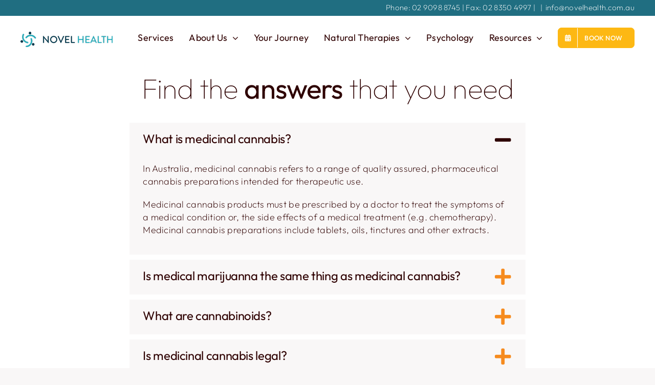

--- FILE ---
content_type: text/html; charset=UTF-8
request_url: https://novelhealth.com.au/resources/faqs/
body_size: 17518
content:
<!DOCTYPE html>
<html class="avada-html-layout-wide avada-html-header-position-top avada-is-100-percent-template avada-header-color-not-opaque" lang="en-AU" prefix="og: http://ogp.me/ns# fb: http://ogp.me/ns/fb#">
<head>
	<meta http-equiv="X-UA-Compatible" content="IE=edge" />
	<meta http-equiv="Content-Type" content="text/html; charset=utf-8"/>
	<meta name="viewport" content="width=device-width, initial-scale=1" />
	<title>FAQs &#8211; Novel Health</title>
<meta name='robots' content='max-image-preview:large' />
	<style>img:is([sizes="auto" i], [sizes^="auto," i]) { contain-intrinsic-size: 3000px 1500px }</style>
	<link rel='dns-prefetch' href='//js-ap1.hs-scripts.com' />
<link rel="alternate" type="application/rss+xml" title="Novel Health &raquo; Feed" href="https://novelhealth.com.au/feed/" />
<link rel="alternate" type="application/rss+xml" title="Novel Health &raquo; Comments Feed" href="https://novelhealth.com.au/comments/feed/" />
					<link rel="shortcut icon" href="https://novelhealth.com.au/wp-content/uploads/2022/03/Novel-Health-Favicon-64.png" type="image/x-icon" />
		
					<!-- Apple Touch Icon -->
			<link rel="apple-touch-icon" sizes="180x180" href="https://novelhealth.com.au/wp-content/uploads/2022/03/Novel-Health-Favicon-180.png">
		
					<!-- Android Icon -->
			<link rel="icon" sizes="192x192" href="https://novelhealth.com.au/wp-content/uploads/2022/03/Novel-Health-Favicon-120.png">
		
					<!-- MS Edge Icon -->
			<meta name="msapplication-TileImage" content="https://novelhealth.com.au/wp-content/uploads/2022/03/Novel-Health-Favicon-152.png">
									<meta name="description" content="Find the answers that you need  
In Australia, medicinal cannabis refers to a range of quality assured, pharmaceutical cannabis preparations intended for therapeutic use.
Medicinal cannabis products must be prescribed by a doctor to treat the symptoms of a medical condition or, the side effects of a medical treatment (e.g. chemotherapy). Medicinal cannabis preparations include"/>
				
		<meta property="og:locale" content="en_AU"/>
		<meta property="og:type" content="article"/>
		<meta property="og:site_name" content="Novel Health"/>
		<meta property="og:title" content="  FAQs"/>
				<meta property="og:description" content="Find the answers that you need  
In Australia, medicinal cannabis refers to a range of quality assured, pharmaceutical cannabis preparations intended for therapeutic use.
Medicinal cannabis products must be prescribed by a doctor to treat the symptoms of a medical condition or, the side effects of a medical treatment (e.g. chemotherapy). Medicinal cannabis preparations include"/>
				<meta property="og:url" content="https://novelhealth.com.au/resources/faqs/"/>
													<meta property="article:modified_time" content="2022-06-02T02:01:17+11:00"/>
											<meta property="og:image" content="https://novelhealth.com.au/wp-content/uploads/2022/03/Novel-Health-logo.png"/>
		<meta property="og:image:width" content="180"/>
		<meta property="og:image:height" content="30"/>
		<meta property="og:image:type" content="image/png"/>
				<script type="text/javascript">
/* <![CDATA[ */
window._wpemojiSettings = {"baseUrl":"https:\/\/s.w.org\/images\/core\/emoji\/16.0.1\/72x72\/","ext":".png","svgUrl":"https:\/\/s.w.org\/images\/core\/emoji\/16.0.1\/svg\/","svgExt":".svg","source":{"concatemoji":"https:\/\/novelhealth.com.au\/wp-includes\/js\/wp-emoji-release.min.js?ver=6.8.3"}};
/*! This file is auto-generated */
!function(s,n){var o,i,e;function c(e){try{var t={supportTests:e,timestamp:(new Date).valueOf()};sessionStorage.setItem(o,JSON.stringify(t))}catch(e){}}function p(e,t,n){e.clearRect(0,0,e.canvas.width,e.canvas.height),e.fillText(t,0,0);var t=new Uint32Array(e.getImageData(0,0,e.canvas.width,e.canvas.height).data),a=(e.clearRect(0,0,e.canvas.width,e.canvas.height),e.fillText(n,0,0),new Uint32Array(e.getImageData(0,0,e.canvas.width,e.canvas.height).data));return t.every(function(e,t){return e===a[t]})}function u(e,t){e.clearRect(0,0,e.canvas.width,e.canvas.height),e.fillText(t,0,0);for(var n=e.getImageData(16,16,1,1),a=0;a<n.data.length;a++)if(0!==n.data[a])return!1;return!0}function f(e,t,n,a){switch(t){case"flag":return n(e,"\ud83c\udff3\ufe0f\u200d\u26a7\ufe0f","\ud83c\udff3\ufe0f\u200b\u26a7\ufe0f")?!1:!n(e,"\ud83c\udde8\ud83c\uddf6","\ud83c\udde8\u200b\ud83c\uddf6")&&!n(e,"\ud83c\udff4\udb40\udc67\udb40\udc62\udb40\udc65\udb40\udc6e\udb40\udc67\udb40\udc7f","\ud83c\udff4\u200b\udb40\udc67\u200b\udb40\udc62\u200b\udb40\udc65\u200b\udb40\udc6e\u200b\udb40\udc67\u200b\udb40\udc7f");case"emoji":return!a(e,"\ud83e\udedf")}return!1}function g(e,t,n,a){var r="undefined"!=typeof WorkerGlobalScope&&self instanceof WorkerGlobalScope?new OffscreenCanvas(300,150):s.createElement("canvas"),o=r.getContext("2d",{willReadFrequently:!0}),i=(o.textBaseline="top",o.font="600 32px Arial",{});return e.forEach(function(e){i[e]=t(o,e,n,a)}),i}function t(e){var t=s.createElement("script");t.src=e,t.defer=!0,s.head.appendChild(t)}"undefined"!=typeof Promise&&(o="wpEmojiSettingsSupports",i=["flag","emoji"],n.supports={everything:!0,everythingExceptFlag:!0},e=new Promise(function(e){s.addEventListener("DOMContentLoaded",e,{once:!0})}),new Promise(function(t){var n=function(){try{var e=JSON.parse(sessionStorage.getItem(o));if("object"==typeof e&&"number"==typeof e.timestamp&&(new Date).valueOf()<e.timestamp+604800&&"object"==typeof e.supportTests)return e.supportTests}catch(e){}return null}();if(!n){if("undefined"!=typeof Worker&&"undefined"!=typeof OffscreenCanvas&&"undefined"!=typeof URL&&URL.createObjectURL&&"undefined"!=typeof Blob)try{var e="postMessage("+g.toString()+"("+[JSON.stringify(i),f.toString(),p.toString(),u.toString()].join(",")+"));",a=new Blob([e],{type:"text/javascript"}),r=new Worker(URL.createObjectURL(a),{name:"wpTestEmojiSupports"});return void(r.onmessage=function(e){c(n=e.data),r.terminate(),t(n)})}catch(e){}c(n=g(i,f,p,u))}t(n)}).then(function(e){for(var t in e)n.supports[t]=e[t],n.supports.everything=n.supports.everything&&n.supports[t],"flag"!==t&&(n.supports.everythingExceptFlag=n.supports.everythingExceptFlag&&n.supports[t]);n.supports.everythingExceptFlag=n.supports.everythingExceptFlag&&!n.supports.flag,n.DOMReady=!1,n.readyCallback=function(){n.DOMReady=!0}}).then(function(){return e}).then(function(){var e;n.supports.everything||(n.readyCallback(),(e=n.source||{}).concatemoji?t(e.concatemoji):e.wpemoji&&e.twemoji&&(t(e.twemoji),t(e.wpemoji)))}))}((window,document),window._wpemojiSettings);
/* ]]> */
</script>
<style id='wp-emoji-styles-inline-css' type='text/css'>

	img.wp-smiley, img.emoji {
		display: inline !important;
		border: none !important;
		box-shadow: none !important;
		height: 1em !important;
		width: 1em !important;
		margin: 0 0.07em !important;
		vertical-align: -0.1em !important;
		background: none !important;
		padding: 0 !important;
	}
</style>
<link rel='stylesheet' id='wp-block-library-css' href='https://novelhealth.com.au/wp-includes/css/dist/block-library/style.min.css?ver=6.8.3' type='text/css' media='all' />
<style id='wp-block-library-theme-inline-css' type='text/css'>
.wp-block-audio :where(figcaption){color:#555;font-size:13px;text-align:center}.is-dark-theme .wp-block-audio :where(figcaption){color:#ffffffa6}.wp-block-audio{margin:0 0 1em}.wp-block-code{border:1px solid #ccc;border-radius:4px;font-family:Menlo,Consolas,monaco,monospace;padding:.8em 1em}.wp-block-embed :where(figcaption){color:#555;font-size:13px;text-align:center}.is-dark-theme .wp-block-embed :where(figcaption){color:#ffffffa6}.wp-block-embed{margin:0 0 1em}.blocks-gallery-caption{color:#555;font-size:13px;text-align:center}.is-dark-theme .blocks-gallery-caption{color:#ffffffa6}:root :where(.wp-block-image figcaption){color:#555;font-size:13px;text-align:center}.is-dark-theme :root :where(.wp-block-image figcaption){color:#ffffffa6}.wp-block-image{margin:0 0 1em}.wp-block-pullquote{border-bottom:4px solid;border-top:4px solid;color:currentColor;margin-bottom:1.75em}.wp-block-pullquote cite,.wp-block-pullquote footer,.wp-block-pullquote__citation{color:currentColor;font-size:.8125em;font-style:normal;text-transform:uppercase}.wp-block-quote{border-left:.25em solid;margin:0 0 1.75em;padding-left:1em}.wp-block-quote cite,.wp-block-quote footer{color:currentColor;font-size:.8125em;font-style:normal;position:relative}.wp-block-quote:where(.has-text-align-right){border-left:none;border-right:.25em solid;padding-left:0;padding-right:1em}.wp-block-quote:where(.has-text-align-center){border:none;padding-left:0}.wp-block-quote.is-large,.wp-block-quote.is-style-large,.wp-block-quote:where(.is-style-plain){border:none}.wp-block-search .wp-block-search__label{font-weight:700}.wp-block-search__button{border:1px solid #ccc;padding:.375em .625em}:where(.wp-block-group.has-background){padding:1.25em 2.375em}.wp-block-separator.has-css-opacity{opacity:.4}.wp-block-separator{border:none;border-bottom:2px solid;margin-left:auto;margin-right:auto}.wp-block-separator.has-alpha-channel-opacity{opacity:1}.wp-block-separator:not(.is-style-wide):not(.is-style-dots){width:100px}.wp-block-separator.has-background:not(.is-style-dots){border-bottom:none;height:1px}.wp-block-separator.has-background:not(.is-style-wide):not(.is-style-dots){height:2px}.wp-block-table{margin:0 0 1em}.wp-block-table td,.wp-block-table th{word-break:normal}.wp-block-table :where(figcaption){color:#555;font-size:13px;text-align:center}.is-dark-theme .wp-block-table :where(figcaption){color:#ffffffa6}.wp-block-video :where(figcaption){color:#555;font-size:13px;text-align:center}.is-dark-theme .wp-block-video :where(figcaption){color:#ffffffa6}.wp-block-video{margin:0 0 1em}:root :where(.wp-block-template-part.has-background){margin-bottom:0;margin-top:0;padding:1.25em 2.375em}
</style>
<style id='classic-theme-styles-inline-css' type='text/css'>
/*! This file is auto-generated */
.wp-block-button__link{color:#fff;background-color:#32373c;border-radius:9999px;box-shadow:none;text-decoration:none;padding:calc(.667em + 2px) calc(1.333em + 2px);font-size:1.125em}.wp-block-file__button{background:#32373c;color:#fff;text-decoration:none}
</style>
<style id='global-styles-inline-css' type='text/css'>
:root{--wp--preset--aspect-ratio--square: 1;--wp--preset--aspect-ratio--4-3: 4/3;--wp--preset--aspect-ratio--3-4: 3/4;--wp--preset--aspect-ratio--3-2: 3/2;--wp--preset--aspect-ratio--2-3: 2/3;--wp--preset--aspect-ratio--16-9: 16/9;--wp--preset--aspect-ratio--9-16: 9/16;--wp--preset--color--black: #000000;--wp--preset--color--cyan-bluish-gray: #abb8c3;--wp--preset--color--white: #ffffff;--wp--preset--color--pale-pink: #f78da7;--wp--preset--color--vivid-red: #cf2e2e;--wp--preset--color--luminous-vivid-orange: #ff6900;--wp--preset--color--luminous-vivid-amber: #fcb900;--wp--preset--color--light-green-cyan: #7bdcb5;--wp--preset--color--vivid-green-cyan: #00d084;--wp--preset--color--pale-cyan-blue: #8ed1fc;--wp--preset--color--vivid-cyan-blue: #0693e3;--wp--preset--color--vivid-purple: #9b51e0;--wp--preset--color--awb-color-1: #ffffff;--wp--preset--color--awb-color-2: #2e0001;--wp--preset--color--awb-color-3: #f9f7f7;--wp--preset--color--awb-color-4: #f68b1f;--wp--preset--color--awb-color-5: #fdb813;--wp--preset--color--awb-color-6: #25e0ea;--wp--preset--color--awb-color-7: #00c5cd;--wp--preset--color--awb-color-8: #206e81;--wp--preset--color--awb-color-custom-1: #003549;--wp--preset--color--awb-color-custom-2: #e2218f;--wp--preset--color--awb-color-custom-3: #a61f67;--wp--preset--gradient--vivid-cyan-blue-to-vivid-purple: linear-gradient(135deg,rgba(6,147,227,1) 0%,rgb(155,81,224) 100%);--wp--preset--gradient--light-green-cyan-to-vivid-green-cyan: linear-gradient(135deg,rgb(122,220,180) 0%,rgb(0,208,130) 100%);--wp--preset--gradient--luminous-vivid-amber-to-luminous-vivid-orange: linear-gradient(135deg,rgba(252,185,0,1) 0%,rgba(255,105,0,1) 100%);--wp--preset--gradient--luminous-vivid-orange-to-vivid-red: linear-gradient(135deg,rgba(255,105,0,1) 0%,rgb(207,46,46) 100%);--wp--preset--gradient--very-light-gray-to-cyan-bluish-gray: linear-gradient(135deg,rgb(238,238,238) 0%,rgb(169,184,195) 100%);--wp--preset--gradient--cool-to-warm-spectrum: linear-gradient(135deg,rgb(74,234,220) 0%,rgb(151,120,209) 20%,rgb(207,42,186) 40%,rgb(238,44,130) 60%,rgb(251,105,98) 80%,rgb(254,248,76) 100%);--wp--preset--gradient--blush-light-purple: linear-gradient(135deg,rgb(255,206,236) 0%,rgb(152,150,240) 100%);--wp--preset--gradient--blush-bordeaux: linear-gradient(135deg,rgb(254,205,165) 0%,rgb(254,45,45) 50%,rgb(107,0,62) 100%);--wp--preset--gradient--luminous-dusk: linear-gradient(135deg,rgb(255,203,112) 0%,rgb(199,81,192) 50%,rgb(65,88,208) 100%);--wp--preset--gradient--pale-ocean: linear-gradient(135deg,rgb(255,245,203) 0%,rgb(182,227,212) 50%,rgb(51,167,181) 100%);--wp--preset--gradient--electric-grass: linear-gradient(135deg,rgb(202,248,128) 0%,rgb(113,206,126) 100%);--wp--preset--gradient--midnight: linear-gradient(135deg,rgb(2,3,129) 0%,rgb(40,116,252) 100%);--wp--preset--font-size--small: 13.5px;--wp--preset--font-size--medium: 20px;--wp--preset--font-size--large: 27px;--wp--preset--font-size--x-large: 42px;--wp--preset--font-size--normal: 18px;--wp--preset--font-size--xlarge: 36px;--wp--preset--font-size--huge: 54px;--wp--preset--spacing--20: 0.44rem;--wp--preset--spacing--30: 0.67rem;--wp--preset--spacing--40: 1rem;--wp--preset--spacing--50: 1.5rem;--wp--preset--spacing--60: 2.25rem;--wp--preset--spacing--70: 3.38rem;--wp--preset--spacing--80: 5.06rem;--wp--preset--shadow--natural: 6px 6px 9px rgba(0, 0, 0, 0.2);--wp--preset--shadow--deep: 12px 12px 50px rgba(0, 0, 0, 0.4);--wp--preset--shadow--sharp: 6px 6px 0px rgba(0, 0, 0, 0.2);--wp--preset--shadow--outlined: 6px 6px 0px -3px rgba(255, 255, 255, 1), 6px 6px rgba(0, 0, 0, 1);--wp--preset--shadow--crisp: 6px 6px 0px rgba(0, 0, 0, 1);}:where(.is-layout-flex){gap: 0.5em;}:where(.is-layout-grid){gap: 0.5em;}body .is-layout-flex{display: flex;}.is-layout-flex{flex-wrap: wrap;align-items: center;}.is-layout-flex > :is(*, div){margin: 0;}body .is-layout-grid{display: grid;}.is-layout-grid > :is(*, div){margin: 0;}:where(.wp-block-columns.is-layout-flex){gap: 2em;}:where(.wp-block-columns.is-layout-grid){gap: 2em;}:where(.wp-block-post-template.is-layout-flex){gap: 1.25em;}:where(.wp-block-post-template.is-layout-grid){gap: 1.25em;}.has-black-color{color: var(--wp--preset--color--black) !important;}.has-cyan-bluish-gray-color{color: var(--wp--preset--color--cyan-bluish-gray) !important;}.has-white-color{color: var(--wp--preset--color--white) !important;}.has-pale-pink-color{color: var(--wp--preset--color--pale-pink) !important;}.has-vivid-red-color{color: var(--wp--preset--color--vivid-red) !important;}.has-luminous-vivid-orange-color{color: var(--wp--preset--color--luminous-vivid-orange) !important;}.has-luminous-vivid-amber-color{color: var(--wp--preset--color--luminous-vivid-amber) !important;}.has-light-green-cyan-color{color: var(--wp--preset--color--light-green-cyan) !important;}.has-vivid-green-cyan-color{color: var(--wp--preset--color--vivid-green-cyan) !important;}.has-pale-cyan-blue-color{color: var(--wp--preset--color--pale-cyan-blue) !important;}.has-vivid-cyan-blue-color{color: var(--wp--preset--color--vivid-cyan-blue) !important;}.has-vivid-purple-color{color: var(--wp--preset--color--vivid-purple) !important;}.has-black-background-color{background-color: var(--wp--preset--color--black) !important;}.has-cyan-bluish-gray-background-color{background-color: var(--wp--preset--color--cyan-bluish-gray) !important;}.has-white-background-color{background-color: var(--wp--preset--color--white) !important;}.has-pale-pink-background-color{background-color: var(--wp--preset--color--pale-pink) !important;}.has-vivid-red-background-color{background-color: var(--wp--preset--color--vivid-red) !important;}.has-luminous-vivid-orange-background-color{background-color: var(--wp--preset--color--luminous-vivid-orange) !important;}.has-luminous-vivid-amber-background-color{background-color: var(--wp--preset--color--luminous-vivid-amber) !important;}.has-light-green-cyan-background-color{background-color: var(--wp--preset--color--light-green-cyan) !important;}.has-vivid-green-cyan-background-color{background-color: var(--wp--preset--color--vivid-green-cyan) !important;}.has-pale-cyan-blue-background-color{background-color: var(--wp--preset--color--pale-cyan-blue) !important;}.has-vivid-cyan-blue-background-color{background-color: var(--wp--preset--color--vivid-cyan-blue) !important;}.has-vivid-purple-background-color{background-color: var(--wp--preset--color--vivid-purple) !important;}.has-black-border-color{border-color: var(--wp--preset--color--black) !important;}.has-cyan-bluish-gray-border-color{border-color: var(--wp--preset--color--cyan-bluish-gray) !important;}.has-white-border-color{border-color: var(--wp--preset--color--white) !important;}.has-pale-pink-border-color{border-color: var(--wp--preset--color--pale-pink) !important;}.has-vivid-red-border-color{border-color: var(--wp--preset--color--vivid-red) !important;}.has-luminous-vivid-orange-border-color{border-color: var(--wp--preset--color--luminous-vivid-orange) !important;}.has-luminous-vivid-amber-border-color{border-color: var(--wp--preset--color--luminous-vivid-amber) !important;}.has-light-green-cyan-border-color{border-color: var(--wp--preset--color--light-green-cyan) !important;}.has-vivid-green-cyan-border-color{border-color: var(--wp--preset--color--vivid-green-cyan) !important;}.has-pale-cyan-blue-border-color{border-color: var(--wp--preset--color--pale-cyan-blue) !important;}.has-vivid-cyan-blue-border-color{border-color: var(--wp--preset--color--vivid-cyan-blue) !important;}.has-vivid-purple-border-color{border-color: var(--wp--preset--color--vivid-purple) !important;}.has-vivid-cyan-blue-to-vivid-purple-gradient-background{background: var(--wp--preset--gradient--vivid-cyan-blue-to-vivid-purple) !important;}.has-light-green-cyan-to-vivid-green-cyan-gradient-background{background: var(--wp--preset--gradient--light-green-cyan-to-vivid-green-cyan) !important;}.has-luminous-vivid-amber-to-luminous-vivid-orange-gradient-background{background: var(--wp--preset--gradient--luminous-vivid-amber-to-luminous-vivid-orange) !important;}.has-luminous-vivid-orange-to-vivid-red-gradient-background{background: var(--wp--preset--gradient--luminous-vivid-orange-to-vivid-red) !important;}.has-very-light-gray-to-cyan-bluish-gray-gradient-background{background: var(--wp--preset--gradient--very-light-gray-to-cyan-bluish-gray) !important;}.has-cool-to-warm-spectrum-gradient-background{background: var(--wp--preset--gradient--cool-to-warm-spectrum) !important;}.has-blush-light-purple-gradient-background{background: var(--wp--preset--gradient--blush-light-purple) !important;}.has-blush-bordeaux-gradient-background{background: var(--wp--preset--gradient--blush-bordeaux) !important;}.has-luminous-dusk-gradient-background{background: var(--wp--preset--gradient--luminous-dusk) !important;}.has-pale-ocean-gradient-background{background: var(--wp--preset--gradient--pale-ocean) !important;}.has-electric-grass-gradient-background{background: var(--wp--preset--gradient--electric-grass) !important;}.has-midnight-gradient-background{background: var(--wp--preset--gradient--midnight) !important;}.has-small-font-size{font-size: var(--wp--preset--font-size--small) !important;}.has-medium-font-size{font-size: var(--wp--preset--font-size--medium) !important;}.has-large-font-size{font-size: var(--wp--preset--font-size--large) !important;}.has-x-large-font-size{font-size: var(--wp--preset--font-size--x-large) !important;}
:where(.wp-block-post-template.is-layout-flex){gap: 1.25em;}:where(.wp-block-post-template.is-layout-grid){gap: 1.25em;}
:where(.wp-block-columns.is-layout-flex){gap: 2em;}:where(.wp-block-columns.is-layout-grid){gap: 2em;}
:root :where(.wp-block-pullquote){font-size: 1.5em;line-height: 1.6;}
</style>
<link rel='stylesheet' id='fusion-dynamic-css-css' href='https://novelhealth.com.au/wp-content/uploads/fusion-styles/cde3456914bf5cd1e03ca364fdd64412.min.css?ver=3.13.2' type='text/css' media='all' />
<script type="text/javascript" src="https://novelhealth.com.au/wp-includes/js/jquery/jquery.min.js?ver=3.7.1" id="jquery-core-js"></script>
<script type="text/javascript" src="https://novelhealth.com.au/wp-includes/js/jquery/jquery-migrate.min.js?ver=3.4.1" id="jquery-migrate-js"></script>
<link rel="https://api.w.org/" href="https://novelhealth.com.au/wp-json/" /><link rel="alternate" title="JSON" type="application/json" href="https://novelhealth.com.au/wp-json/wp/v2/pages/841" /><link rel="EditURI" type="application/rsd+xml" title="RSD" href="https://novelhealth.com.au/xmlrpc.php?rsd" />
<meta name="generator" content="WordPress 6.8.3" />
<link rel="canonical" href="https://novelhealth.com.au/resources/faqs/" />
<link rel='shortlink' href='https://novelhealth.com.au/?p=841' />
<link rel="alternate" title="oEmbed (JSON)" type="application/json+oembed" href="https://novelhealth.com.au/wp-json/oembed/1.0/embed?url=https%3A%2F%2Fnovelhealth.com.au%2Fresources%2Ffaqs%2F" />
<link rel="alternate" title="oEmbed (XML)" type="text/xml+oembed" href="https://novelhealth.com.au/wp-json/oembed/1.0/embed?url=https%3A%2F%2Fnovelhealth.com.au%2Fresources%2Ffaqs%2F&#038;format=xml" />
<!-- Google Tag Manager -->
<script>(function(w,d,s,l,i){w[l]=w[l]||[];w[l].push({'gtm.start':
new Date().getTime(),event:'gtm.js'});var f=d.getElementsByTagName(s)[0],
j=d.createElement(s),dl=l!='dataLayer'?'&l='+l:'';j.async=true;j.src=
'https://www.googletagmanager.com/gtm.js?id='+i+dl;f.parentNode.insertBefore(j,f);
})(window,document,'script','dataLayer','GTM-PX5KQVC5');</script>
<!-- End Google Tag Manager -->
<!-- Meta Pixel Code -->
<script>
!function(f,b,e,v,n,t,s)
{if(f.fbq)return;n=f.fbq=function(){n.callMethod?
n.callMethod.apply(n,arguments):n.queue.push(arguments)};
if(!f._fbq)f._fbq=n;n.push=n;n.loaded=!0;n.version='2.0';
n.queue=[];t=b.createElement(e);t.async=!0;
t.src=v;s=b.getElementsByTagName(e)[0];
s.parentNode.insertBefore(t,s)}(window, document,'script',
'https://connect.facebook.net/en_US/fbevents.js';);
fbq('init', '1668956720627349');
fbq('track', 'PageView');
</script>
<noscript><img height="1" width="1" style="display:none"
src="https://www.facebook.com/tr?id=1668956720627349&ev=PageView&noscript=1";
/></noscript>
<!-- End Meta Pixel Code -->			<!-- DO NOT COPY THIS SNIPPET! Start of Page Analytics Tracking for HubSpot WordPress plugin v11.3.21-->
			<script class="hsq-set-content-id" data-content-id="standard-page">
				var _hsq = _hsq || [];
				_hsq.push(["setContentType", "standard-page"]);
			</script>
			<!-- DO NOT COPY THIS SNIPPET! End of Page Analytics Tracking for HubSpot WordPress plugin -->
			<link rel="preload" href="https://novelhealth.com.au/wp-content/themes/Avada/includes/lib/assets/fonts/icomoon/awb-icons.woff" as="font" type="font/woff" crossorigin><link rel="preload" href="//novelhealth.com.au/wp-content/themes/Avada/includes/lib/assets/fonts/fontawesome/webfonts/fa-brands-400.woff2" as="font" type="font/woff2" crossorigin><link rel="preload" href="//novelhealth.com.au/wp-content/themes/Avada/includes/lib/assets/fonts/fontawesome/webfonts/fa-regular-400.woff2" as="font" type="font/woff2" crossorigin><link rel="preload" href="//novelhealth.com.au/wp-content/themes/Avada/includes/lib/assets/fonts/fontawesome/webfonts/fa-solid-900.woff2" as="font" type="font/woff2" crossorigin><style type="text/css" id="css-fb-visibility">@media screen and (max-width: 640px){.fusion-no-small-visibility{display:none !important;}body .sm-text-align-center{text-align:center !important;}body .sm-text-align-left{text-align:left !important;}body .sm-text-align-right{text-align:right !important;}body .sm-flex-align-center{justify-content:center !important;}body .sm-flex-align-flex-start{justify-content:flex-start !important;}body .sm-flex-align-flex-end{justify-content:flex-end !important;}body .sm-mx-auto{margin-left:auto !important;margin-right:auto !important;}body .sm-ml-auto{margin-left:auto !important;}body .sm-mr-auto{margin-right:auto !important;}body .fusion-absolute-position-small{position:absolute;top:auto;width:100%;}.awb-sticky.awb-sticky-small{ position: sticky; top: var(--awb-sticky-offset,0); }}@media screen and (min-width: 641px) and (max-width: 1024px){.fusion-no-medium-visibility{display:none !important;}body .md-text-align-center{text-align:center !important;}body .md-text-align-left{text-align:left !important;}body .md-text-align-right{text-align:right !important;}body .md-flex-align-center{justify-content:center !important;}body .md-flex-align-flex-start{justify-content:flex-start !important;}body .md-flex-align-flex-end{justify-content:flex-end !important;}body .md-mx-auto{margin-left:auto !important;margin-right:auto !important;}body .md-ml-auto{margin-left:auto !important;}body .md-mr-auto{margin-right:auto !important;}body .fusion-absolute-position-medium{position:absolute;top:auto;width:100%;}.awb-sticky.awb-sticky-medium{ position: sticky; top: var(--awb-sticky-offset,0); }}@media screen and (min-width: 1025px){.fusion-no-large-visibility{display:none !important;}body .lg-text-align-center{text-align:center !important;}body .lg-text-align-left{text-align:left !important;}body .lg-text-align-right{text-align:right !important;}body .lg-flex-align-center{justify-content:center !important;}body .lg-flex-align-flex-start{justify-content:flex-start !important;}body .lg-flex-align-flex-end{justify-content:flex-end !important;}body .lg-mx-auto{margin-left:auto !important;margin-right:auto !important;}body .lg-ml-auto{margin-left:auto !important;}body .lg-mr-auto{margin-right:auto !important;}body .fusion-absolute-position-large{position:absolute;top:auto;width:100%;}.awb-sticky.awb-sticky-large{ position: sticky; top: var(--awb-sticky-offset,0); }}</style>		<script type="text/javascript">
			var doc = document.documentElement;
			doc.setAttribute( 'data-useragent', navigator.userAgent );
		</script>
		<!-- Global site tag (gtag.js) - Google Analytics -->
<script async src="https://www.googletagmanager.com/gtag/js?id=G-N6EEVCH48H"></script>
<script>
  window.dataLayer = window.dataLayer || [];
  function gtag(){dataLayer.push(arguments);}
  gtag('js', new Date());

  gtag('config', 'G-N6EEVCH48H');
</script>

<!-- Start of HubSpot Embed Code -->
<script type="text/javascript" id="hs-script-loader" async defer src="//js.hs-scripts.com/47269752.js"></script>
<!-- End of HubSpot Embed Code -->
	</head>

<body class="wp-singular page-template page-template-100-width page-template-100-width-php page page-id-841 page-child parent-pageid-821 wp-theme-Avada fusion-image-hovers fusion-pagination-sizing fusion-button_type-flat fusion-button_span-no fusion-button_gradient-linear avada-image-rollover-circle-yes avada-image-rollover-yes avada-image-rollover-direction-left fusion-body ltr fusion-sticky-header no-mobile-slidingbar no-mobile-totop avada-has-rev-slider-styles fusion-disable-outline fusion-sub-menu-fade mobile-logo-pos-left layout-wide-mode avada-has-boxed-modal-shadow- layout-scroll-offset-full avada-has-zero-margin-offset-top fusion-top-header menu-text-align-center mobile-menu-design-modern fusion-show-pagination-text fusion-header-layout-v3 avada-responsive avada-footer-fx-none avada-menu-highlight-style-bar fusion-search-form-clean fusion-main-menu-search-overlay fusion-avatar-circle avada-dropdown-styles avada-blog-layout-large avada-blog-archive-layout-large avada-header-shadow-no avada-menu-icon-position-left avada-has-breadcrumb-mobile-hidden avada-has-titlebar-hide avada-header-border-color-full-transparent avada-has-pagination-width_height avada-flyout-menu-direction-fade avada-ec-views-v1" data-awb-post-id="841">
	<!-- Google Tag Manager (noscript) -->
<noscript><iframe src="https://www.googletagmanager.com/ns.html?id=GTM-PX5KQVC5";
height="0" width="0" style="display:none;visibility:hidden"></iframe></noscript>
<!-- End Google Tag Manager (noscript) -->	<a class="skip-link screen-reader-text" href="#content">Skip to content</a>

	<div id="boxed-wrapper">
		
		<div id="wrapper" class="fusion-wrapper">
			<div id="home" style="position:relative;top:-1px;"></div>
							
					
			<header class="fusion-header-wrapper">
				<div class="fusion-header-v3 fusion-logo-alignment fusion-logo-left fusion-sticky-menu- fusion-sticky-logo- fusion-mobile-logo-1  fusion-mobile-menu-design-modern">
					
<div class="fusion-secondary-header">
	<div class="fusion-row">
							<div class="fusion-alignright">
				<div class="fusion-contact-info"><span class="fusion-contact-info-phone-number">Phone: 02 9098 8745  |   Fax: 02 8350 4997 |   </span><span class="fusion-header-separator">|</span><span class="fusion-contact-info-email-address"><a href="mailto:&#105;&#110;f&#111;&#64;nove&#108;he&#97;lt&#104;.c&#111;&#109;.a&#117;">&#105;&#110;f&#111;&#64;nove&#108;he&#97;lt&#104;.c&#111;&#109;.a&#117;</a></span></div>			</div>
			</div>
</div>
<div class="fusion-header-sticky-height"></div>
<div class="fusion-header">
	<div class="fusion-row">
					<div class="fusion-logo" data-margin-top="31px" data-margin-bottom="31px" data-margin-left="0px" data-margin-right="0px">
			<a class="fusion-logo-link"  href="https://novelhealth.com.au/" >

						<!-- standard logo -->
			<img src="https://novelhealth.com.au/wp-content/uploads/2022/03/Novel-Health-logo.png" srcset="https://novelhealth.com.au/wp-content/uploads/2022/03/Novel-Health-logo.png 1x, https://novelhealth.com.au/wp-content/uploads/2022/03/Novel-Health-logo-2x.png 2x" width="180" height="30" style="max-height:30px;height:auto;" alt="Novel Health Logo" data-retina_logo_url="https://novelhealth.com.au/wp-content/uploads/2022/03/Novel-Health-logo-2x.png" class="fusion-standard-logo" />

											<!-- mobile logo -->
				<img src="https://novelhealth.com.au/wp-content/uploads/2022/03/Novel-Health-logo.png" srcset="https://novelhealth.com.au/wp-content/uploads/2022/03/Novel-Health-logo.png 1x, https://novelhealth.com.au/wp-content/uploads/2022/03/Novel-Health-logo-2x.png 2x" width="180" height="30" style="max-height:30px;height:auto;" alt="Novel Health Logo" data-retina_logo_url="https://novelhealth.com.au/wp-content/uploads/2022/03/Novel-Health-logo-2x.png" class="fusion-mobile-logo" />
			
					</a>
		</div>		<nav class="fusion-main-menu" aria-label="Main Menu"><div class="fusion-overlay-search">		<form role="search" class="searchform fusion-search-form  fusion-search-form-clean" method="get" action="https://novelhealth.com.au/">
			<div class="fusion-search-form-content">

				
				<div class="fusion-search-field search-field">
					<label><span class="screen-reader-text">Search for:</span>
													<input type="search" value="" name="s" class="s" placeholder="Search..." required aria-required="true" aria-label="Search..."/>
											</label>
				</div>
				<div class="fusion-search-button search-button">
					<input type="submit" class="fusion-search-submit searchsubmit" aria-label="Search" value="&#xf002;" />
									</div>

				
			</div>


			
		</form>
		<div class="fusion-search-spacer"></div><a href="#" role="button" aria-label="Close Search" class="fusion-close-search"></a></div><ul id="menu-main-menu" class="fusion-menu"><li  id="menu-item-551"  class="menu-item menu-item-type-post_type menu-item-object-page menu-item-551"  data-item-id="551"><a  href="https://novelhealth.com.au/services/" class="fusion-bar-highlight"><span class="menu-text">Services</span></a></li><li  id="menu-item-612"  class="menu-item menu-item-type-post_type menu-item-object-page menu-item-has-children menu-item-612 fusion-dropdown-menu"  data-item-id="612"><a  href="https://novelhealth.com.au/about-us/" class="fusion-bar-highlight"><span class="menu-text">About Us</span> <span class="fusion-caret"><i class="fusion-dropdown-indicator" aria-hidden="true"></i></span></a><ul class="sub-menu"><li  id="menu-item-714"  class="menu-item menu-item-type-post_type menu-item-object-page menu-item-714 fusion-dropdown-submenu" ><a  href="https://novelhealth.com.au/how-we-work/" class="fusion-bar-highlight"><span>How we work</span></a></li><li  id="menu-item-773"  class="menu-item menu-item-type-post_type menu-item-object-page menu-item-773 fusion-dropdown-submenu" ><a  href="https://novelhealth.com.au/doctors/" class="fusion-bar-highlight"><span>Doctors</span></a></li><li  id="menu-item-1719"  class="menu-item menu-item-type-post_type menu-item-object-page menu-item-1719 fusion-dropdown-submenu" ><a  href="https://novelhealth.com.au/contact-us/" class="fusion-bar-highlight"><span>Contact Us</span></a></li></ul></li><li  id="menu-item-772"  class="menu-item menu-item-type-post_type menu-item-object-page menu-item-772"  data-item-id="772"><a  href="https://novelhealth.com.au/your-journey/" class="fusion-bar-highlight"><span class="menu-text">Your Journey</span></a></li><li  id="menu-item-817"  class="menu-item menu-item-type-post_type menu-item-object-page menu-item-has-children menu-item-817 fusion-dropdown-menu"  data-item-id="817"><a  href="https://novelhealth.com.au/novel-therapies-2/" class="fusion-bar-highlight"><span class="menu-text">Natural Therapies</span> <span class="fusion-caret"><i class="fusion-dropdown-indicator" aria-hidden="true"></i></span></a><ul class="sub-menu"><li  id="menu-item-692"  class="menu-item menu-item-type-post_type menu-item-object-page menu-item-has-children menu-item-692 fusion-dropdown-submenu" ><a  href="https://novelhealth.com.au/novel-therapies-2/programs/" class="fusion-bar-highlight"><span>Programs</span></a><ul class="sub-menu"><li  id="menu-item-2133"  class="menu-item menu-item-type-post_type menu-item-object-page menu-item-2133" ><a  href="https://novelhealth.com.au/novel-therapies-2/" class="fusion-bar-highlight"><span>Natural Therapies</span></a></li><li  id="menu-item-1044"  class="menu-item menu-item-type-post_type menu-item-object-page menu-item-1044" ><a  href="https://novelhealth.com.au/novel-therapies-2/programs/veterans-and-dva/" class="fusion-bar-highlight"><span>Veterans and DVA</span></a></li><li  id="menu-item-1043"  class="menu-item menu-item-type-post_type menu-item-object-page menu-item-1043" ><a  href="https://novelhealth.com.au/novel-therapies-2/programs/workers-compensation/" class="fusion-bar-highlight"><span>Workers Compensation</span></a></li><li  id="menu-item-1305"  class="menu-item menu-item-type-post_type menu-item-object-page menu-item-1305" ><a  href="https://novelhealth.com.au/novel-therapies-2/programs/regional-australians/" class="fusion-bar-highlight"><span>Regional Australians</span></a></li><li  id="menu-item-1313"  class="menu-item menu-item-type-post_type menu-item-object-page menu-item-1313" ><a  href="https://novelhealth.com.au/novel-therapies-2/programs/aged-care-and-pallative/" class="fusion-bar-highlight"><span>Aged or Pallative care</span></a></li><li  id="menu-item-693"  class="menu-item menu-item-type-post_type menu-item-object-page menu-item-693" ><a  href="https://novelhealth.com.au/novel-therapies-2/programs/research-and-studies/" class="fusion-bar-highlight"><span>Research and Studies</span></a></li></ul></li></ul></li><li  id="menu-item-2301"  class="menu-item menu-item-type-post_type menu-item-object-page menu-item-2301"  data-item-id="2301"><a  href="https://novelhealth.com.au/novel-health-psychology/" class="fusion-bar-highlight"><span class="menu-text">Psychology</span></a></li><li  id="menu-item-823"  class="menu-item menu-item-type-post_type menu-item-object-page current-page-ancestor menu-item-has-children menu-item-823 fusion-dropdown-menu"  data-item-id="823"><a  href="https://novelhealth.com.au/resources/" class="fusion-bar-highlight"><span class="menu-text">Resources</span> <span class="fusion-caret"><i class="fusion-dropdown-indicator" aria-hidden="true"></i></span></a><ul class="sub-menu"><li  id="menu-item-1735"  class="menu-item menu-item-type-post_type menu-item-object-page menu-item-1735 fusion-dropdown-submenu" ><a  href="https://novelhealth.com.au/resources/patients/" class="fusion-bar-highlight"><span>Patients</span></a></li><li  id="menu-item-820"  class="menu-item menu-item-type-post_type menu-item-object-page menu-item-820 fusion-dropdown-submenu" ><a  href="https://novelhealth.com.au/resources/hcps/" class="fusion-bar-highlight"><span>HCPs</span></a></li></ul></li><li  id="menu-item-902"  class="menu-item menu-item-type-custom menu-item-object-custom menu-item-902 fusion-menu-item-button"  data-item-id="902"><a  href="https://automedsystems.com.au/ams/clinics/7055/novel-health-co-frenchs-forest-2086/doctors/" class="fusion-bar-highlight"><span class="menu-text fusion-button button-default button-medium"><span class="button-icon-divider-left"><i class="glyphicon fa-calendar-alt fas" aria-hidden="true"></i></span><span class="fusion-button-text-left">Book now</span></span></a></li></ul></nav>	<div class="fusion-mobile-menu-icons">
							<a href="#" class="fusion-icon awb-icon-bars" aria-label="Toggle mobile menu" aria-expanded="false"></a>
		
		
		
			</div>

<nav class="fusion-mobile-nav-holder fusion-mobile-menu-text-align-left" aria-label="Main Menu Mobile"></nav>

					</div>
</div>
				</div>
				<div class="fusion-clearfix"></div>
			</header>
								
							<div id="sliders-container" class="fusion-slider-visibility">
					</div>
				
					
							
			
						<main id="main" class="clearfix width-100">
				<div class="fusion-row" style="max-width:100%;">
<section id="content" class="full-width">
					<div id="post-841" class="post-841 page type-page status-publish hentry">
			<span class="entry-title rich-snippet-hidden">FAQs</span><span class="vcard rich-snippet-hidden"><span class="fn"><a href="https://novelhealth.com.au/author/teamsac/" title="Posts by Team@SAC" rel="author">Team@SAC</a></span></span><span class="updated rich-snippet-hidden">2022-06-02T12:01:17+10:00</span>						<div class="post-content">
				<div class="fusion-fullwidth fullwidth-box fusion-builder-row-1 fusion-flex-container nonhundred-percent-fullwidth non-hundred-percent-height-scrolling" style="--awb-border-radius-top-left:0px;--awb-border-radius-top-right:0px;--awb-border-radius-bottom-right:0px;--awb-border-radius-bottom-left:0px;--awb-flex-wrap:wrap;" ><div class="fusion-builder-row fusion-row fusion-flex-align-items-flex-start fusion-flex-justify-content-center fusion-flex-content-wrap" style="max-width:calc( 1200px + 80px );margin-left: calc(-80px / 2 );margin-right: calc(-80px / 2 );"><div class="fusion-layout-column fusion_builder_column fusion-builder-column-0 fusion_builder_column_1_1 1_1 fusion-flex-column" style="--awb-bg-size:cover;--awb-width-large:100%;--awb-margin-top-large:0px;--awb-spacing-right-large:40px;--awb-margin-bottom-large:0px;--awb-spacing-left-large:40px;--awb-width-medium:100%;--awb-order-medium:0;--awb-spacing-right-medium:40px;--awb-spacing-left-medium:40px;--awb-width-small:100%;--awb-order-small:0;--awb-spacing-right-small:40px;--awb-spacing-left-small:40px;"><div class="fusion-column-wrapper fusion-column-has-shadow fusion-flex-justify-content-flex-start fusion-content-layout-column"><div class="fusion-title title fusion-title-1 fusion-sep-none fusion-title-center fusion-title-text fusion-title-size-one" style="--awb-margin-top:45px;--awb-margin-bottom:40px;"><h1 class="fusion-title-heading title-heading-center fusion-responsive-typography-calculated" style="margin:0;--fontSize:55;line-height:1.0;">Find the <strong>answers</strong> that you need</h1></div></div></div><div class="fusion-layout-column fusion_builder_column fusion-builder-column-1 fusion_builder_column_2_3 2_3 fusion-flex-column" style="--awb-bg-size:cover;--awb-width-large:66.666666666667%;--awb-margin-top-large:0px;--awb-spacing-right-large:40px;--awb-margin-bottom-large:0px;--awb-spacing-left-large:40px;--awb-width-medium:66.666666666667%;--awb-order-medium:0;--awb-spacing-right-medium:40px;--awb-spacing-left-medium:40px;--awb-width-small:100%;--awb-order-small:0;--awb-spacing-right-small:40px;--awb-spacing-left-small:40px;"><div class="fusion-column-wrapper fusion-column-has-shadow fusion-flex-justify-content-flex-start fusion-content-layout-column"><div class="accordian fusion-accordian" style="--awb-border-size:1px;--awb-icon-size:36px;--awb-content-font-size:var(--awb-typography4-font-size);--awb-icon-alignment:right;--awb-hover-color:var(--awb-color1);--awb-border-color:var(--awb-color3);--awb-background-color:var(--awb-color3);--awb-divider-color:var(--awb-color3);--awb-divider-hover-color:var(--awb-color3);--awb-icon-color:var(--awb-color4);--awb-title-color:var(--awb-color2);--awb-content-color:var(--awb-color2);--awb-icon-box-color:var(--awb-color4);--awb-toggle-hover-accent-color:var(--awb-color2);--awb-title-font-family:var(--awb-typography1-font-family);--awb-title-font-weight:var(--awb-typography1-font-weight);--awb-title-font-style:var(--awb-typography1-font-style);--awb-title-font-size:24px;--awb-content-font-family:var(--awb-typography4-font-family);--awb-content-font-weight:var(--awb-typography4-font-weight);--awb-content-font-style:var(--awb-typography4-font-style);"><div class="panel-group fusion-toggle-icon-right fusion-toggle-icon-unboxed" id="accordion-841-1"><div class="fusion-panel panel-default panel-37a7fd8e70423dcd4 fusion-toggle-no-divider fusion-toggle-boxed-mode"><div class="panel-heading"><h4 class="panel-title toggle" id="toggle_37a7fd8e70423dcd4"><a class="active" aria-expanded="true" aria-controls="37a7fd8e70423dcd4" role="button" data-toggle="collapse" data-parent="#accordion-841-1" data-target="#37a7fd8e70423dcd4" href="#37a7fd8e70423dcd4"><span class="fusion-toggle-icon-wrapper" aria-hidden="true"><i class="fa-fusion-box active-icon fa-minus fas" aria-hidden="true"></i><i class="fa-fusion-box inactive-icon fa-plus fas" aria-hidden="true"></i></span><span class="fusion-toggle-heading">What is medicinal cannabis?</span></a></h4></div><div id="37a7fd8e70423dcd4" class="panel-collapse collapse in" aria-labelledby="toggle_37a7fd8e70423dcd4"><div class="panel-body toggle-content fusion-clearfix">
<p>In Australia, medicinal cannabis refers to a range of quality assured, pharmaceutical cannabis preparations intended for therapeutic use.</p>
<p>Medicinal cannabis products must be prescribed by a doctor to treat the symptoms of a medical condition or, the side effects of a medical treatment (e.g. chemotherapy). Medicinal cannabis preparations include tablets, oils, tinctures and other extracts.</p>
</div></div></div><div class="fusion-panel panel-default panel-648a2c0a69f6da19f fusion-toggle-no-divider fusion-toggle-boxed-mode"><div class="panel-heading"><h4 class="panel-title toggle" id="toggle_648a2c0a69f6da19f"><a aria-expanded="false" aria-controls="648a2c0a69f6da19f" role="button" data-toggle="collapse" data-parent="#accordion-841-1" data-target="#648a2c0a69f6da19f" href="#648a2c0a69f6da19f"><span class="fusion-toggle-icon-wrapper" aria-hidden="true"><i class="fa-fusion-box active-icon fa-minus fas" aria-hidden="true"></i><i class="fa-fusion-box inactive-icon fa-plus fas" aria-hidden="true"></i></span><span class="fusion-toggle-heading">Is medical marijuanna the same thing as medicinal cannabis?</span></a></h4></div><div id="648a2c0a69f6da19f" class="panel-collapse collapse " aria-labelledby="toggle_648a2c0a69f6da19f"><div class="panel-body toggle-content fusion-clearfix">
<p>The words <b>cannabis and marijuana are used interchangeably</b>. Marijuana is often, although not always used in an illicit context. Cannabis, named after the plant genus, is the internationally recognised term so experts prefer to use cannabis when referring to the plant.</p>
</div></div></div><div class="fusion-panel panel-default panel-b8b1d5d31d09556bf fusion-toggle-no-divider fusion-toggle-boxed-mode"><div class="panel-heading"><h4 class="panel-title toggle" id="toggle_b8b1d5d31d09556bf"><a aria-expanded="false" aria-controls="b8b1d5d31d09556bf" role="button" data-toggle="collapse" data-parent="#accordion-841-1" data-target="#b8b1d5d31d09556bf" href="#b8b1d5d31d09556bf"><span class="fusion-toggle-icon-wrapper" aria-hidden="true"><i class="fa-fusion-box active-icon fa-minus fas" aria-hidden="true"></i><i class="fa-fusion-box inactive-icon fa-plus fas" aria-hidden="true"></i></span><span class="fusion-toggle-heading">What are cannabinoids?</span></a></h4></div><div id="b8b1d5d31d09556bf" class="panel-collapse collapse " aria-labelledby="toggle_b8b1d5d31d09556bf"><div class="panel-body toggle-content fusion-clearfix">Cannabinoids are a diverse set of chemical compounds which bind to the CB1 and CB2 receptors in the endocannabinoid system (ECS) to regulate homeostasis. Depending on which receptor a particular cannabinoid binds to, different effects may occur. </p>
<table>
<tbody>
<tr>
<td width="440"> <strong>There are three general types of cannabinoids;</strong></p>
<ul>
<li>endogenous cannabinoids, known as endocannabinoids, which are produced naturally in the body;</li>
<li>Phytocannabinoids, such as those present in the cannabis plant; and</li>
<li>Synthetic cannabinoids, which are man-made chemicals synthesized to mimic the activities of a particular natural cannabinoid.</li>
</ul>
<p><strong>Phytocannabinoids, such as THC and CBD</strong> – the primary active cannabinoids in the cannabis plant – have been shown to imitate cannabinoids that are naturally produced in the body (called endocannabinoids), leading to a therapeutic effect in patients with certain medical conditions. More than 100 cannabinoids have been identified in the cannabis plant, many of which have been shown to have medical value.</p>
<p>In addition to cannabinoids, the cannabis plant can contain up to 400+ additional chemical compounds, including <strong>terpenes</strong> – oils secreted in the same glands that produce cannabinoids, which are responsible for the aroma and colour of cannabis plants.</p>
<p>Over 100 different terpenes have been identified in the cannabis plant, and every individual plant has a unique profile of terpenes and cannabinoids.</p>
<p>The following infographic outlines the most commonly studied cannabinoids and terpenes in the cannabis plant.</td>
</tr>
</tbody>
</table>
</div></div></div><div class="fusion-panel panel-default panel-c77590e204f31debc fusion-toggle-no-divider fusion-toggle-boxed-mode"><div class="panel-heading"><h4 class="panel-title toggle" id="toggle_c77590e204f31debc"><a aria-expanded="false" aria-controls="c77590e204f31debc" role="button" data-toggle="collapse" data-parent="#accordion-841-1" data-target="#c77590e204f31debc" href="#c77590e204f31debc"><span class="fusion-toggle-icon-wrapper" aria-hidden="true"><i class="fa-fusion-box active-icon fa-minus fas" aria-hidden="true"></i><i class="fa-fusion-box inactive-icon fa-plus fas" aria-hidden="true"></i></span><span class="fusion-toggle-heading">Is medicinal cannabis legal?</span></a></h4></div><div id="c77590e204f31debc" class="panel-collapse collapse " aria-labelledby="toggle_c77590e204f31debc"><div class="panel-body toggle-content fusion-clearfix">
<p>Medicinal cannabis is legal in many countries, including Australia, when produced under strict regulatory guidelines and prescribed and administered by an approved registered medical practitioner.</p>
<p> </p>
</div></div></div><div class="fusion-panel panel-default panel-472ef62a8ffadd9bb fusion-toggle-no-divider fusion-toggle-boxed-mode"><div class="panel-heading"><h4 class="panel-title toggle" id="toggle_472ef62a8ffadd9bb"><a aria-expanded="false" aria-controls="472ef62a8ffadd9bb" role="button" data-toggle="collapse" data-parent="#accordion-841-1" data-target="#472ef62a8ffadd9bb" href="#472ef62a8ffadd9bb"><span class="fusion-toggle-icon-wrapper" aria-hidden="true"><i class="fa-fusion-box active-icon fa-minus fas" aria-hidden="true"></i><i class="fa-fusion-box inactive-icon fa-plus fas" aria-hidden="true"></i></span><span class="fusion-toggle-heading">Who can access medicinal cannabis?</span></a></h4></div><div id="472ef62a8ffadd9bb" class="panel-collapse collapse " aria-labelledby="toggle_472ef62a8ffadd9bb"><div class="panel-body toggle-content fusion-clearfix">
<p>Medicinal cannabis is legal in many countries, including Australia, when produced under strict regulatory guidelines and prescribed and administered by an approved registered medical practitioner.</p>
</div></div></div><div class="fusion-panel panel-default panel-27bbaa353c6b1257f fusion-toggle-no-divider fusion-toggle-boxed-mode"><div class="panel-heading"><h4 class="panel-title toggle" id="toggle_27bbaa353c6b1257f"><a aria-expanded="false" aria-controls="27bbaa353c6b1257f" role="button" data-toggle="collapse" data-parent="#accordion-841-1" data-target="#27bbaa353c6b1257f" href="#27bbaa353c6b1257f"><span class="fusion-toggle-icon-wrapper" aria-hidden="true"><i class="fa-fusion-box active-icon fa-minus fas" aria-hidden="true"></i><i class="fa-fusion-box inactive-icon fa-plus fas" aria-hidden="true"></i></span><span class="fusion-toggle-heading">What is the difference between THC and CBD?</span></a></h4></div><div id="27bbaa353c6b1257f" class="panel-collapse collapse " aria-labelledby="toggle_27bbaa353c6b1257f"><div class="panel-body toggle-content fusion-clearfix">The cannabis plant produces over 400 chemical compounds, more than 65 of which are unique to the cannabis plant (called cannabinoids, or phytocannabinoids). Phytocannabinoids are compounds which hold medicinal value and the most well-known are THC and CBD.</p>
<table width="604">
<tbody>
<tr>
<td width="444">
<ul>
<li>delta-9-tetrahydrocannabinol (THC) and</li>
<li>cannabidiol (CBD).</li>
</ul>
<p>CBD and THC have different chemical properties, and they affect the body differently.</p>
<p><b>CBD</b> has a very wide range of pharmacological actions but <b>no intoxicating effects</b>. CBD does not bind to CB1 receptors, so it does not have the same psychoactive effect as THC.</p>
<p>In many countries, CBD is readily available in over-the-counter nutraceutical ‘wellness’ products. Over-the-counter access to CBD is not yet available in Australia, although the Therapeutic Goods Administration (TGA) is currently examining the possibility of such simplified access.</p>
<p><b>THC</b> is <b>responsible for the intoxicating effects of cannabis</b> due to its action on CB1 cannabinoid receptors.</p>
<p>Despite intoxicating effects at higher doses, clinical trial evidence generally supports the efficacy of THC in treating conditions such as chronic pain, spasticity in multiple sclerosis, anorexia and cachexia, Tourette syndrome and chemotherapy-induced nausea and vomiting.</td>
</tr>
</tbody>
</table>
</div></div></div><div class="fusion-panel panel-default panel-88c92a9e28d69016c fusion-toggle-no-divider fusion-toggle-boxed-mode"><div class="panel-heading"><h4 class="panel-title toggle" id="toggle_88c92a9e28d69016c"><a aria-expanded="false" aria-controls="88c92a9e28d69016c" role="button" data-toggle="collapse" data-parent="#accordion-841-1" data-target="#88c92a9e28d69016c" href="#88c92a9e28d69016c"><span class="fusion-toggle-icon-wrapper" aria-hidden="true"><i class="fa-fusion-box active-icon fa-minus fas" aria-hidden="true"></i><i class="fa-fusion-box inactive-icon fa-plus fas" aria-hidden="true"></i></span><span class="fusion-toggle-heading">How is medicinal cannabis administered?</span></a></h4></div><div id="88c92a9e28d69016c" class="panel-collapse collapse " aria-labelledby="toggle_88c92a9e28d69016c"><div class="panel-body toggle-content fusion-clearfix">Medicinal cannabis is be administered via a variety of pathways, including but not limited to vaporisation, sublingual and topical absorption.</p>
<ul>
<li>Oils</li>
<li>Vaporisation/Inhalation (flower)</li>
<li>Tablets</li>
<li>Capsules</li>
<li>Wafers</li>
<li>Sprays</li>
</ul>
<p>&nbsp;</div></div></div><div class="fusion-panel panel-default panel-b55b1ff1441b78ebc fusion-toggle-no-divider fusion-toggle-boxed-mode"><div class="panel-heading"><h4 class="panel-title toggle" id="toggle_b55b1ff1441b78ebc"><a aria-expanded="false" aria-controls="b55b1ff1441b78ebc" role="button" data-toggle="collapse" data-parent="#accordion-841-1" data-target="#b55b1ff1441b78ebc" href="#b55b1ff1441b78ebc"><span class="fusion-toggle-icon-wrapper" aria-hidden="true"><i class="fa-fusion-box active-icon fa-minus fas" aria-hidden="true"></i><i class="fa-fusion-box inactive-icon fa-plus fas" aria-hidden="true"></i></span><span class="fusion-toggle-heading">Does medicinal cannabis have side effects?</span></a></h4></div><div id="b55b1ff1441b78ebc" class="panel-collapse collapse " aria-labelledby="toggle_b55b1ff1441b78ebc"><div class="panel-body toggle-content fusion-clearfix">Cannabis, THC and CBD are generally well tolerated by patients with few serious adverse effects.</p>
<p>In some individuals, medicinal cannabis may cause undesirable side effects, which may increase with higher doses. Patients should speak with their medical professional about their treatment and any take note of any side effects.</p>
<p>Possible side effects may include:</p>
<ul>
<li>fatigue and drowsiness</li>
<li>increased or decreased appetite</li>
<li>dry mouth</li>
<li>vertigo</li>
<li>diarrhoea</li>
<li>nausea and vomiting</li>
</ul>
<p>Medications containing THC can potentially cause psychotropic effects &#8211; feeling &#8216;high&#8217;</div></div></div><div class="fusion-panel panel-default panel-153dbe51b3f127027 fusion-toggle-no-divider fusion-toggle-boxed-mode"><div class="panel-heading"><h4 class="panel-title toggle" id="toggle_153dbe51b3f127027"><a aria-expanded="false" aria-controls="153dbe51b3f127027" role="button" data-toggle="collapse" data-parent="#accordion-841-1" data-target="#153dbe51b3f127027" href="#153dbe51b3f127027"><span class="fusion-toggle-icon-wrapper" aria-hidden="true"><i class="fa-fusion-box active-icon fa-minus fas" aria-hidden="true"></i><i class="fa-fusion-box inactive-icon fa-plus fas" aria-hidden="true"></i></span><span class="fusion-toggle-heading">How much does medicinal cannabis cost?</span></a></h4></div><div id="153dbe51b3f127027" class="panel-collapse collapse " aria-labelledby="toggle_153dbe51b3f127027"><div class="panel-body toggle-content fusion-clearfix">The costs of medicinal cannabis will vary considerably dependent on the dosage required and the product prescribed.</p>
<p>No cannabis products currently have a subsidy on the Pharmaceutical Benefits Scheme, so <b>patients will generally need to cover the costs of filling the prescription out of pocket.</b></p>
<p>On average, medicinal cannabis patients can expect to spend around $5-$15 per day, although costs can be substantially higher for patients with conditions such as epilepsy that require very high doses of CBD.</p>
<p>Some medical insusrers may partially fund medications &#8211; please check with your insurer to see if they cover medicinal cannabis medications.</div></div></div><div class="fusion-panel panel-default panel-9baba6a63c94d2823 fusion-toggle-no-divider fusion-toggle-boxed-mode"><div class="panel-heading"><h4 class="panel-title toggle" id="toggle_9baba6a63c94d2823"><a aria-expanded="false" aria-controls="9baba6a63c94d2823" role="button" data-toggle="collapse" data-parent="#accordion-841-1" data-target="#9baba6a63c94d2823" href="#9baba6a63c94d2823"><span class="fusion-toggle-icon-wrapper" aria-hidden="true"><i class="fa-fusion-box active-icon fa-minus fas" aria-hidden="true"></i><i class="fa-fusion-box inactive-icon fa-plus fas" aria-hidden="true"></i></span><span class="fusion-toggle-heading">How is medicinal cannabis different from illicit (street) cannabis?</span></a></h4></div><div id="9baba6a63c94d2823" class="panel-collapse collapse " aria-labelledby="toggle_9baba6a63c94d2823"><div class="panel-body toggle-content fusion-clearfix">
<p>Medications prescribed by doctors in Australia are legal.</p>
<p>Cannabis that is not prescribed by a doctor is less reliable than a medicinal product, as it has not undergone the extensive safety and quality testing required of medicinal products, and the active ingredients contained within it (cannabinoids such as THC) are inconsistent.</p>
<p>Medicinal products in Australia allow doctors to rely on the stated concentrations and therefore manage dosing and make accurate adjustments to better match treatments to your symptoms.</p>
<p> <span style="color: var(--awb-color2); font-family: var(--awb-typography4-font-family); font-size: var(--awb-typography4-font-size); font-style: var(--awb-typography4-font-style); font-weight: var(--awb-typography4-font-weight); background-color: var(--awb-color1) ; letter-spacing: var(--body_typography-letter-spacing);">Using cannabis that has not been prescribed by a doctor &#8211; in any form &#8211; remains illegal in most States and Territories in Australia.</span></p>
</div></div></div><div class="fusion-panel panel-default panel-598b309a06c8c6b3d fusion-toggle-no-divider fusion-toggle-boxed-mode"><div class="panel-heading"><h4 class="panel-title toggle" id="toggle_598b309a06c8c6b3d"><a aria-expanded="false" aria-controls="598b309a06c8c6b3d" role="button" data-toggle="collapse" data-parent="#accordion-841-1" data-target="#598b309a06c8c6b3d" href="#598b309a06c8c6b3d"><span class="fusion-toggle-icon-wrapper" aria-hidden="true"><i class="fa-fusion-box active-icon fa-minus fas" aria-hidden="true"></i><i class="fa-fusion-box inactive-icon fa-plus fas" aria-hidden="true"></i></span><span class="fusion-toggle-heading">Does all medicinal cannabis cause a &quot;high&quot; or psychoactive effect?</span></a></h4></div><div id="598b309a06c8c6b3d" class="panel-collapse collapse " aria-labelledby="toggle_598b309a06c8c6b3d"><div class="panel-body toggle-content fusion-clearfix">
<p>Many cannabis medicines have little to no delta 9 tetrahydrocannabinol (THC), the primary cannabinoid responsible for cannabis’ pshyoactive effects. These products are often high in cannabidiol (CBD) and very low in delta 9 tetrahydrocannabinol (THC), significantly reducing or eliminating psychoactivity.</p>
</div></div></div><div class="fusion-panel panel-default panel-31d8f45a87c85e482 fusion-toggle-no-divider fusion-toggle-boxed-mode"><div class="panel-heading"><h4 class="panel-title toggle" id="toggle_31d8f45a87c85e482"><a aria-expanded="false" aria-controls="31d8f45a87c85e482" role="button" data-toggle="collapse" data-parent="#accordion-841-1" data-target="#31d8f45a87c85e482" href="#31d8f45a87c85e482"><span class="fusion-toggle-icon-wrapper" aria-hidden="true"><i class="fa-fusion-box active-icon fa-minus fas" aria-hidden="true"></i><i class="fa-fusion-box inactive-icon fa-plus fas" aria-hidden="true"></i></span><span class="fusion-toggle-heading">Can I drive if I use medicinal cannabis?</span></a></h4></div><div id="31d8f45a87c85e482" class="panel-collapse collapse " aria-labelledby="toggle_31d8f45a87c85e482"><div class="panel-body toggle-content fusion-clearfix">
<p>
		Please discuss this during your consultation with your prescribing doctor. </p>
<p>Patients using medications containing THC should not drive or operate machinery.</p>
<p>Mobile Drug Testing is used all states in Australia. Testing for the presence of THC, drivers will be penalised if they test positive.</p>
<p>THC may be detected by roadside drug testing devices up to 12 hours, or for some, even days after use.</p>
<p>Some CBD medications may contain THC or cause symptoms of impairment. Patients are advised to check with their state government about their suitability to drive.</p>
</div></div></div><div class="fusion-panel panel-default panel-ed3d2083e8c5b398a fusion-toggle-no-divider fusion-toggle-boxed-mode"><div class="panel-heading"><h4 class="panel-title toggle" id="toggle_ed3d2083e8c5b398a"><a aria-expanded="false" aria-controls="ed3d2083e8c5b398a" role="button" data-toggle="collapse" data-parent="#accordion-841-1" data-target="#ed3d2083e8c5b398a" href="#ed3d2083e8c5b398a"><span class="fusion-toggle-icon-wrapper" aria-hidden="true"><i class="fa-fusion-box active-icon fa-minus fas" aria-hidden="true"></i><i class="fa-fusion-box inactive-icon fa-plus fas" aria-hidden="true"></i></span><span class="fusion-toggle-heading">What is the Endocannibinoid system? How does cannabis work as medicine</span></a></h4></div><div id="ed3d2083e8c5b398a" class="panel-collapse collapse " aria-labelledby="toggle_ed3d2083e8c5b398a"><div class="panel-body toggle-content fusion-clearfix">
<p>The Endocannabinoid system (ECS) is an endogenous (internal) homeostatic regulating system found in all vertebrates. The ECS is a complex system responsible for multiple physiological processes, which includes modulation of pain, seizure threshold, appetite, digestion, cognition and mood. Scientists believe that the main role of the ECS is to help the body maintain homeostasis or balance.</p>
</div></div></div><div class="fusion-panel panel-default panel-f0755ea11457c5ef0 fusion-toggle-no-divider fusion-toggle-boxed-mode"><div class="panel-heading"><h4 class="panel-title toggle" id="toggle_f0755ea11457c5ef0"><a aria-expanded="false" aria-controls="f0755ea11457c5ef0" role="button" data-toggle="collapse" data-parent="#accordion-841-1" data-target="#f0755ea11457c5ef0" href="#f0755ea11457c5ef0"><span class="fusion-toggle-icon-wrapper" aria-hidden="true"><i class="fa-fusion-box active-icon fa-minus fas" aria-hidden="true"></i><i class="fa-fusion-box inactive-icon fa-plus fas" aria-hidden="true"></i></span><span class="fusion-toggle-heading">Are medicinal cannabis treatments suitable for all patients?</span></a></h4></div><div id="f0755ea11457c5ef0" class="panel-collapse collapse " aria-labelledby="toggle_f0755ea11457c5ef0"><div class="panel-body toggle-content fusion-clearfix">The suitability of medicinal cannabis treatments needs to be assessed for each individual by a registered doctor.</p>
<p>There are some scenarios where cannabinoid traetments are contraindicated and will need you to discuss further with a Novel Health Co doctor:</p>
<ul>
<li>Women who are pregnant, breastfeeding or planning to become pregnant</li>
<li>Have a history of substance abuse, addiction or drug dependency</li>
<li>A personal or family history of schizophrenia or psychotic illness</li>
<li>A history of active bipolar disorder</li>
<li>A history of severe anxiety disorder or mood disorder</li>
<li>Severe or unstable cardio-pulmonary disease</li>
</ul>
</div></div></div><div class="fusion-panel panel-default panel-7e9bb8864be093dcc fusion-toggle-no-divider fusion-toggle-boxed-mode"><div class="panel-heading"><h4 class="panel-title toggle" id="toggle_7e9bb8864be093dcc"><a aria-expanded="false" aria-controls="7e9bb8864be093dcc" role="button" data-toggle="collapse" data-parent="#accordion-841-1" data-target="#7e9bb8864be093dcc" href="#7e9bb8864be093dcc"><span class="fusion-toggle-icon-wrapper" aria-hidden="true"><i class="fa-fusion-box active-icon fa-minus fas" aria-hidden="true"></i><i class="fa-fusion-box inactive-icon fa-plus fas" aria-hidden="true"></i></span><span class="fusion-toggle-heading">What happens at a consultation?</span></a></h4></div><div id="7e9bb8864be093dcc" class="panel-collapse collapse " aria-labelledby="toggle_7e9bb8864be093dcc"><div class="panel-body toggle-content fusion-clearfix">Consultations are either conducted in person or online using a Telehealth system (similar to Zoom or Facetime). If on Telehealth, treat it just like a face to face consultation.</p>
<p>The doctor will.</p>
<ul>
<li>Discuss your medical history</li>
<li>Try to understand your expectations and health goals</li>
<li>Answer any questions or address any concerns you might have</li>
<li>Discuss treatment options with you and talk through what to expect when using these medications</li>
</ul>
</div></div></div><div class="fusion-panel panel-default panel-3f5ddc4580b878f3a fusion-toggle-no-divider fusion-toggle-boxed-mode"><div class="panel-heading"><h4 class="panel-title toggle" id="toggle_3f5ddc4580b878f3a"><a aria-expanded="false" aria-controls="3f5ddc4580b878f3a" role="button" data-toggle="collapse" data-parent="#accordion-841-1" data-target="#3f5ddc4580b878f3a" href="#3f5ddc4580b878f3a"><span class="fusion-toggle-icon-wrapper" aria-hidden="true"><i class="fa-fusion-box active-icon fa-minus fas" aria-hidden="true"></i><i class="fa-fusion-box inactive-icon fa-plus fas" aria-hidden="true"></i></span><span class="fusion-toggle-heading">Is medicinal cannabis addictive?</span></a></h4></div><div id="3f5ddc4580b878f3a" class="panel-collapse collapse " aria-labelledby="toggle_3f5ddc4580b878f3a"><div class="panel-body toggle-content fusion-clearfix">
<p><strong>CBD: </strong>The literature today and observational analysis indicate there are no cases of physical addiction or abuse.</p>
</div></div></div></div></div></div></div></div></div>
							</div>
												</div>
	</section>
						
					</div>  <!-- fusion-row -->
				</main>  <!-- #main -->
				
				
								
					<div class="fusion-tb-footer fusion-footer"><div class="fusion-footer-widget-area fusion-widget-area"><div class="fusion-fullwidth fullwidth-box fusion-builder-row-2 fusion-flex-container glofoo nonhundred-percent-fullwidth non-hundred-percent-height-scrolling" style="--awb-border-sizes-top:1px;--awb-border-color:rgba(46,0,1,0.25);--awb-border-radius-top-left:0px;--awb-border-radius-top-right:0px;--awb-border-radius-bottom-right:0px;--awb-border-radius-bottom-left:0px;--awb-padding-top:40px;--awb-padding-bottom:50px;--awb-background-color:var(--awb-color3);--awb-flex-wrap:wrap;" ><div class="fusion-builder-row fusion-row fusion-flex-align-items-flex-start fusion-flex-content-wrap" style="max-width:1248px;margin-left: calc(-4% / 2 );margin-right: calc(-4% / 2 );"><div class="fusion-layout-column fusion_builder_column fusion-builder-column-2 fusion_builder_column_1_4 1_4 fusion-flex-column" style="--awb-bg-size:cover;--awb-width-large:25%;--awb-margin-top-large:0px;--awb-spacing-right-large:7.68%;--awb-margin-bottom-large:0px;--awb-spacing-left-large:7.68%;--awb-width-medium:25%;--awb-order-medium:0;--awb-spacing-right-medium:7.68%;--awb-spacing-left-medium:7.68%;--awb-width-small:100%;--awb-order-small:0;--awb-spacing-right-small:1.92%;--awb-spacing-left-small:1.92%;"><div class="fusion-column-wrapper fusion-column-has-shadow fusion-flex-justify-content-flex-start fusion-content-layout-column"><div class="fusion-title title fusion-title-2 fusion-sep-none fusion-title-text fusion-title-size-four" style="--awb-text-color:var(--awb-color2);--awb-margin-top:0px;--awb-margin-bottom:0px;--awb-font-size:16px;"><h4 class="fusion-title-heading title-heading-left fusion-responsive-typography-calculated" style="margin:0;font-size:1em;text-transform:uppercase;--fontSize:16;--minFontSize:16;line-height:var(--awb-typography1-line-height);"><strong>Novel Health</strong></h4></div><div class="fusion-text fusion-text-1" style="--awb-font-size:16px;--awb-text-transform:none;--awb-text-color:var(--awb-color2);"><p>A fresh start to <strong>your health care</strong></p>
</div><div class="fusion-image-element " style="--awb-max-width:164px;--awb-caption-title-font-family:var(--h2_typography-font-family);--awb-caption-title-font-weight:var(--h2_typography-font-weight);--awb-caption-title-font-style:var(--h2_typography-font-style);--awb-caption-title-size:var(--h2_typography-font-size);--awb-caption-title-transform:var(--h2_typography-text-transform);--awb-caption-title-line-height:var(--h2_typography-line-height);--awb-caption-title-letter-spacing:var(--h2_typography-letter-spacing);"><span class=" fusion-imageframe imageframe-none imageframe-1 hover-type-none"><img decoding="async" width="360" height="60" title="Novel-Health-logo-2x" src="https://novelhealth.com.au/wp-content/uploads/2022/03/Novel-Health-logo-2x.png" data-orig-src="https://novelhealth.com.au/wp-content/uploads/2022/03/Novel-Health-logo-2x.png" alt class="lazyload img-responsive wp-image-794" srcset="data:image/svg+xml,%3Csvg%20xmlns%3D%27http%3A%2F%2Fwww.w3.org%2F2000%2Fsvg%27%20width%3D%27360%27%20height%3D%2760%27%20viewBox%3D%270%200%20360%2060%27%3E%3Crect%20width%3D%27360%27%20height%3D%2760%27%20fill-opacity%3D%220%22%2F%3E%3C%2Fsvg%3E" data-srcset="https://novelhealth.com.au/wp-content/uploads/2022/03/Novel-Health-logo-2x-200x33.png 200w, https://novelhealth.com.au/wp-content/uploads/2022/03/Novel-Health-logo-2x.png 360w" data-sizes="auto" data-orig-sizes="(max-width: 640px) 100vw, 360px" /></span></div></div></div><div class="fusion-layout-column fusion_builder_column fusion-builder-column-3 fusion_builder_column_1_4 1_4 fusion-flex-column" style="--awb-bg-size:cover;--awb-width-large:25%;--awb-margin-top-large:0px;--awb-spacing-right-large:7.68%;--awb-margin-bottom-large:0px;--awb-spacing-left-large:7.68%;--awb-width-medium:25%;--awb-order-medium:0;--awb-spacing-right-medium:7.68%;--awb-spacing-left-medium:7.68%;--awb-width-small:100%;--awb-order-small:0;--awb-spacing-right-small:1.92%;--awb-spacing-left-small:1.92%;"><div class="fusion-column-wrapper fusion-column-has-shadow fusion-flex-justify-content-flex-start fusion-content-layout-column"><div class="fusion-title title fusion-title-3 fusion-sep-none fusion-title-text fusion-title-size-four" style="--awb-text-color:var(--awb-color2);--awb-margin-top:0px;--awb-margin-bottom:0px;--awb-font-size:16px;"><h4 class="fusion-title-heading title-heading-left fusion-responsive-typography-calculated" style="margin:0;font-size:1em;text-transform:uppercase;--fontSize:16;--minFontSize:16;line-height:var(--awb-typography1-line-height);"><strong>Quick links</strong></h4></div><div class="fusion-text fusion-text-2" style="--awb-font-size:16px;--awb-text-transform:none;"><p><a href="https://novelhealth.com.au/privacy/">Privacy Policy</a><br />
<a href="https://novelhealth.com.au/privacy-collection-statement/">Privacy Collection Statement</a><br />
<a href="https://novelhealth.com.au/website-terms-of-use/">Website Terms of Use</a></p>
</div></div></div><div class="fusion-layout-column fusion_builder_column fusion-builder-column-4 fusion_builder_column_1_4 1_4 fusion-flex-column" style="--awb-bg-size:cover;--awb-width-large:25%;--awb-margin-top-large:0px;--awb-spacing-right-large:7.68%;--awb-margin-bottom-large:0px;--awb-spacing-left-large:7.68%;--awb-width-medium:25%;--awb-order-medium:0;--awb-spacing-right-medium:7.68%;--awb-spacing-left-medium:7.68%;--awb-width-small:100%;--awb-order-small:0;--awb-spacing-right-small:1.92%;--awb-spacing-left-small:1.92%;"><div class="fusion-column-wrapper fusion-column-has-shadow fusion-flex-justify-content-flex-start fusion-content-layout-column"><div class="fusion-title title fusion-title-4 fusion-sep-none fusion-title-text fusion-title-size-four" style="--awb-text-color:var(--awb-color2);--awb-margin-top:0px;--awb-margin-bottom:0px;--awb-font-size:16px;"><h4 class="fusion-title-heading title-heading-left fusion-responsive-typography-calculated" style="margin:0;font-size:1em;text-transform:uppercase;--fontSize:16;--minFontSize:16;line-height:var(--awb-typography1-line-height);"><strong>Contact</strong></h4></div><div class="fusion-text fusion-text-3" style="--awb-font-size:16px;--awb-text-transform:none;"><p>P: 02 9098 8745<br />
E: info@novelhealth.com.au<br />
F: 02 8350 4997</p>
<p>PO Box 859<br />
Willoughby NSW 2068<br />
Australia</p>
<div id="aircall-extension-app"></div>
</div></div></div></div></div><div class="fusion-fullwidth fullwidth-box fusion-builder-row-3 fusion-flex-container glofoo nonhundred-percent-fullwidth non-hundred-percent-height-scrolling" style="--awb-border-radius-top-left:0px;--awb-border-radius-top-right:0px;--awb-border-radius-bottom-right:0px;--awb-border-radius-bottom-left:0px;--awb-padding-top:0px;--awb-padding-bottom:0px;--awb-background-color:#847b7b;--awb-flex-wrap:wrap;" ><div class="fusion-builder-row fusion-row fusion-flex-align-items-flex-start fusion-flex-content-wrap" style="max-width:1248px;margin-left: calc(-4% / 2 );margin-right: calc(-4% / 2 );"><div class="fusion-layout-column fusion_builder_column fusion-builder-column-5 fusion_builder_column_1_1 1_1 fusion-flex-column" style="--awb-bg-size:cover;--awb-width-large:100%;--awb-margin-top-large:0px;--awb-spacing-right-large:1.92%;--awb-margin-bottom-large:0px;--awb-spacing-left-large:1.92%;--awb-width-medium:100%;--awb-order-medium:0;--awb-spacing-right-medium:1.92%;--awb-spacing-left-medium:1.92%;--awb-width-small:100%;--awb-order-small:0;--awb-spacing-right-small:1.92%;--awb-spacing-left-small:1.92%;"><div class="fusion-column-wrapper fusion-column-has-shadow fusion-flex-justify-content-flex-start fusion-content-layout-column"><div class="fusion-title title fusion-title-5 fusion-sep-none fusion-title-text fusion-title-size-four" style="--awb-text-color:var(--awb-color3);--awb-margin-bottom:10px;--awb-font-size:14px;"><h4 class="fusion-title-heading title-heading-left fusion-responsive-typography-calculated" style="margin:0;font-size:1em;--fontSize:14;--minFontSize:14;line-height:var(--awb-typography1-line-height);">Copyright © 2022-25 Novel Health Co Pty Ltd. All rights reserved.</h4></div></div></div></div></div>
</div></div>
																</div> <!-- wrapper -->
		</div> <!-- #boxed-wrapper -->
				<a class="fusion-one-page-text-link fusion-page-load-link" tabindex="-1" href="#" aria-hidden="true">Page load link</a>

		<div class="avada-footer-scripts">
			<div id="awb-oc-2127" class="awb-off-canvas-wrap type-sliding-bar position-right" style="--awb-horizontal-position:flex-end;--awb-horizontal-position-medium:center;--awb-horizontal-position-small:center;--awb-vertical-position:flex-end;--awb-vertical-position-medium:center;--awb-vertical-position-small:center;--awb-overlay-background-color:rgba(32,110,129,0.76);--awb-height:100dvh;--awb-box-shadow:;--awb-border-left-width:2px;--awb-border-color:var(--awb-color8);--awb-background-color:var(--awb-custom_color_1);--awb-content-layout:column;--awb-align-content:flex-start;--awb-valign-content:flex-start;--awb-content-wrap:wrap;--awb-close-button-color:var(--awb-color5);--awb-close-icon-size:30px;" data-id="2127"><div class="awb-off-canvas" tabindex="-1"><button class="off-canvas-close awb-icon-close close-position-right" aria-label="Close"></button><div class="awb-off-canvas-inner content-layout-column" style=""><div class="off-canvas-content"><div class="fusion-fullwidth fullwidth-box fusion-builder-row-4 fusion-flex-container nonhundred-percent-fullwidth non-hundred-percent-height-scrolling" style="--awb-border-radius-top-left:0px;--awb-border-radius-top-right:0px;--awb-border-radius-bottom-right:0px;--awb-border-radius-bottom-left:0px;--awb-flex-wrap:wrap;" ><div class="fusion-builder-row fusion-row fusion-flex-align-items-flex-start fusion-flex-content-wrap" style="max-width:1248px;margin-left: calc(-4% / 2 );margin-right: calc(-4% / 2 );"><div class="fusion-layout-column fusion_builder_column fusion-builder-column-6 fusion_builder_column_1_1 1_1 fusion-flex-column" style="--awb-bg-size:cover;--awb-width-large:100%;--awb-margin-top-large:0px;--awb-spacing-right-large:1.92%;--awb-margin-bottom-large:0px;--awb-spacing-left-large:1.92%;--awb-width-medium:100%;--awb-order-medium:0;--awb-spacing-right-medium:1.92%;--awb-spacing-left-medium:1.92%;--awb-width-small:100%;--awb-order-small:0;--awb-spacing-right-small:1.92%;--awb-spacing-left-small:1.92%;"><div class="fusion-column-wrapper fusion-column-has-shadow fusion-flex-justify-content-flex-start fusion-content-layout-column"><html>
<head>
<script>
		(function(m,r,a,p,t,w,d){
			m['MRAptWidgetObject']=t;m[t]=m[t]||function(){m[t].q=(m[t].q||[]).concat(Array.prototype.slice.call(arguments))},w=r.createElement(a),d=r.getElementsByTagName(a)[0];w.async=1;w.src=p;w.id=t;d.parentNode.insertBefore(w,d)
		})(window,document,'script','https://automedsystems.com.au/ams/clinics/7055/novel-health-co-frenchs-forest-2086/doctors/d/dr-swaminathan-balasubramanian/a/initial-consult-by-phone','mraptWidget');
		mraptWidget('6340f3b0-86b9-48fd-b473-3aec3f1fa0f0', 'hRxH-sTbsC6wP5zqNeSQSUozqQo');
	</script>
</head>
<body>
<div class="mrapt-widget"></div>
</body>
</html></div></div></div></div>
</div></div></div></div><script>window.off_canvas_2127 = {"type":"sliding-bar","width":"","width_medium":"","width_small":"","height":"full","custom_height":"","custom_height_medium":"","custom_height_small":"","horizontal_position":"flex-end","horizontal_position_medium":"center","horizontal_position_small":"center","vertical_position":"flex-end","vertical_position_medium":"center","vertical_position_small":"center","content_layout":"column","align_content":"flex-start","valign_content":"flex-start","content_wrap":"wrap","enter_animation":"slideShort","enter_animation_direction":"right","enter_animation_speed":0.5,"enter_animation_timing":"ease","exit_animation":"slideShort","exit_animation_direction":"right","exit_animation_speed":0.5,"exit_animation_timing":"ease","off_canvas_state":"closed","sb_height":"","position":"right","transition":"overlap","css_class":"","css_id":"","sb_enter_animation":"slideShort","sb_enter_animation_speed":0.5,"sb_enter_animation_timing":"ease","sb_exit_animation":"slideShort","sb_exit_animation_speed":0.5,"sb_exit_animation_timing":"ease","background_color":"var(--awb-custom_color_1)","background_image":"","background_position":"left top","background_repeat":"no-repeat","background_size":"auto","background_custom_size":{"width":"","height":""},"background_blend_mode":"none","oc_scrollbar":"default","oc_scrollbar_background":"#f2f3f5","oc_scrollbar_handle_color":"#65bc7b","margin":{"top":"","right":"","bottom":"","left":""},"padding":{"top":"","right":"","bottom":"","left":""},"box_shadow":"no","box_shadow_position":{"vertical":"","horizontal":""},"box_shadow_blur":"0","box_shadow_spread":"0","box_shadow_color":"","border_radius":{"top_left":"","top_right":"","bottom_right":"","bottom_left":""},"border_width":{"top":"","right":"","bottom":"","left":"2px"},"border_color":"var(--awb-color8)","overlay":"yes","overlay_z_index":"","overlay_page_scrollbar":"yes","overlay_background_color":"rgba(32,110,129,0.76)","overlay_background_image":"","overlay_background_position":"left top","overlay_background_repeat":"no-repeat","overlay_background_size":"auto","overlay_background_custom_size":{"width":"","height":""},"overlay_background_blend_mode":"none","overlay_close_on_click":"yes","close_on_anchor_click":"no","close_on_esc":"yes","auto_close_after_time":"","close_button":"yes","close_button_position":"right","show_close_button_after_time":"","close_button_margin":{"top":"","right":"","bottom":"","left":""},"close_button_color":"var(--awb-color5)","close_button_color_hover":"","close_icon_size":"30","close_button_custom_icon":"","on_page_load":"no","time_on_page":"no","time_on_page_duration":"","on_scroll":"no","scroll_direction":"up","scroll_to":"position","scroll_position":"","scroll_element":"","on_click":"yes","on_click_element":"","exit_intent":"no","after_inactivity":"no","inactivity_duration":"","on_add_to_cart":"no","publish_date_after":"","publish_date_until":"","frequency":"forever","frequency_xtimes":"","frequency_xdays":"","after_x_page_views":"no","number_of_page_views":"","after_x_sessions":"no","number_of_sessions":"","when_arriving_from":"","users":"all","users_roles":"","device":"","status_css_animations":"desktop","conditions_enabled":"yes","dynamic_content_preview_type":"default","preview_post":"0","preview_avada_portfolio":"0","preview_avada_faq":"0","preview_archives":"post","has_js_rules":false};</script><div id="awb-oc-898" class="awb-off-canvas-wrap type-sliding-bar position-right" style="--awb-horizontal-position:flex-end;--awb-vertical-position:flex-end;--awb-overlay-background-color:rgba(32,110,129,0.76);--awb-height:100dvh;--awb-box-shadow:;--awb-border-left-width:2px;--awb-border-color:var(--awb-color8);--awb-background-color:var(--awb-custom_color_1);--awb-content-layout:column;--awb-align-content:flex-start;--awb-valign-content:flex-start;--awb-content-wrap:wrap;--awb-close-button-color:var(--awb-color5);--awb-close-icon-size:30px;" data-id="898"><div class="awb-off-canvas" tabindex="-1"><button class="off-canvas-close awb-icon-close close-position-right" aria-label="Close"></button><div class="awb-off-canvas-inner content-layout-column" style=""><div class="off-canvas-content"><div class="fusion-fullwidth fullwidth-box fusion-builder-row-5 fusion-flex-container nonhundred-percent-fullwidth non-hundred-percent-height-scrolling" style="--awb-border-radius-top-left:0px;--awb-border-radius-top-right:0px;--awb-border-radius-bottom-right:0px;--awb-border-radius-bottom-left:0px;--awb-flex-wrap:wrap;" ><div class="fusion-builder-row fusion-row fusion-flex-align-items-flex-start fusion-flex-content-wrap" style="max-width:1248px;margin-left: calc(-4% / 2 );margin-right: calc(-4% / 2 );"><div class="fusion-layout-column fusion_builder_column fusion-builder-column-7 fusion_builder_column_1_1 1_1 fusion-flex-column" style="--awb-bg-size:cover;--awb-width-large:100%;--awb-margin-top-large:0px;--awb-spacing-right-large:1.92%;--awb-margin-bottom-large:0px;--awb-spacing-left-large:1.92%;--awb-width-medium:100%;--awb-order-medium:0;--awb-spacing-right-medium:1.92%;--awb-spacing-left-medium:1.92%;--awb-width-small:100%;--awb-order-small:0;--awb-spacing-right-small:1.92%;--awb-spacing-left-small:1.92%;"><div class="fusion-column-wrapper fusion-column-has-shadow fusion-flex-justify-content-flex-start fusion-content-layout-column"><html>
<head>
<script>
		(function(m,r,a,p,t,w,d){
			m['MRAptWidgetObject']=t;m[t]=m[t]||function(){m[t].q=(m[t].q||[]).concat(Array.prototype.slice.call(arguments))},w=r.createElement(a),d=r.getElementsByTagName(a)[0];w.async=1;w.src=p;w.id=t;d.parentNode.insertBefore(w,d)
		})(window,document,'script','https://widget.medirecords.com/scripts/widget.js','mraptWidget');
		mraptWidget('6340f3b0-86b9-48fd-b473-3aec3f1fa0f0', 'hRxH-sTbsC6wP5zqNeSQSUozqQo');
	</script>
</head>
<body>
<div class="mrapt-widget"></div>
</body>
</html></div></div></div></div>
</div></div></div></div><script>window.off_canvas_898 = {"type":"sliding-bar","width":"","width_medium":"","width_small":"","height":"full","custom_height":"","custom_height_medium":"","custom_height_small":"","horizontal_position":"flex-end","horizontal_position_medium":"","horizontal_position_small":"","vertical_position":"flex-end","vertical_position_medium":"","vertical_position_small":"","content_layout":"column","align_content":"flex-start","valign_content":"flex-start","content_wrap":"wrap","enter_animation":"slideShort","enter_animation_direction":"right","enter_animation_speed":0.5,"enter_animation_timing":"ease","exit_animation":"slideShort","exit_animation_direction":"right","exit_animation_speed":0.5,"exit_animation_timing":"ease","off_canvas_state":"closed","sb_height":"","position":"right","transition":"overlap","css_class":"","css_id":"","sb_enter_animation":"slideShort","sb_enter_animation_speed":0.5,"sb_enter_animation_timing":"ease","sb_exit_animation":"slideShort","sb_exit_animation_speed":0.5,"sb_exit_animation_timing":"ease","background_color":"var(--awb-custom_color_1)","background_image":"","background_position":"left top","background_repeat":"repeat","background_size":"","background_custom_size":"","background_blend_mode":"none","oc_scrollbar":"default","oc_scrollbar_background":"#f2f3f5","oc_scrollbar_handle_color":"#65bc7b","margin":"","padding":"","box_shadow":"no","box_shadow_position":"","box_shadow_blur":"0","box_shadow_spread":"0","box_shadow_color":"","border_radius":"","border_width":{"left":"2px","top":"","right":"","bottom":""},"border_color":"var(--awb-color8)","overlay":"yes","overlay_z_index":"","overlay_page_scrollbar":"yes","overlay_background_color":"rgba(32,110,129,0.76)","overlay_background_image":"","overlay_background_position":"left top","overlay_background_repeat":"repeat","overlay_background_size":"","overlay_background_custom_size":"","overlay_background_blend_mode":"none","overlay_close_on_click":"yes","close_on_anchor_click":"no","close_on_esc":"yes","auto_close_after_time":"","close_button":"yes","close_button_position":"right","show_close_button_after_time":"","close_button_margin":"","close_button_color":"var(--awb-color5)","close_button_color_hover":"","close_icon_size":"30","close_button_custom_icon":"","on_page_load":"no","time_on_page":"no","time_on_page_duration":"","on_scroll":"no","scroll_direction":"up","scroll_to":"position","scroll_position":"","scroll_element":"","on_click":"yes","on_click_element":"","exit_intent":"no","after_inactivity":"no","inactivity_duration":"","on_add_to_cart":"no","publish_date_after":"","publish_date_until":"","frequency":"forever","frequency_xtimes":"","frequency_xdays":"","after_x_page_views":"no","number_of_page_views":"","after_x_sessions":"no","number_of_sessions":"","when_arriving_from":"","users":"all","users_roles":"","device":"","status_css_animations":"desktop","conditions_enabled":"yes","has_js_rules":false};</script><script type="text/javascript">var fusionNavIsCollapsed=function(e){var t,n;window.innerWidth<=e.getAttribute("data-breakpoint")?(e.classList.add("collapse-enabled"),e.classList.remove("awb-menu_desktop"),e.classList.contains("expanded")||window.dispatchEvent(new CustomEvent("fusion-mobile-menu-collapsed",{detail:{nav:e}})),(n=e.querySelectorAll(".menu-item-has-children.expanded")).length&&n.forEach((function(e){e.querySelector(".awb-menu__open-nav-submenu_mobile").setAttribute("aria-expanded","false")}))):(null!==e.querySelector(".menu-item-has-children.expanded .awb-menu__open-nav-submenu_click")&&e.querySelector(".menu-item-has-children.expanded .awb-menu__open-nav-submenu_click").click(),e.classList.remove("collapse-enabled"),e.classList.add("awb-menu_desktop"),null!==e.querySelector(".awb-menu__main-ul")&&e.querySelector(".awb-menu__main-ul").removeAttribute("style")),e.classList.add("no-wrapper-transition"),clearTimeout(t),t=setTimeout(()=>{e.classList.remove("no-wrapper-transition")},400),e.classList.remove("loading")},fusionRunNavIsCollapsed=function(){var e,t=document.querySelectorAll(".awb-menu");for(e=0;e<t.length;e++)fusionNavIsCollapsed(t[e])};function avadaGetScrollBarWidth(){var e,t,n,l=document.createElement("p");return l.style.width="100%",l.style.height="200px",(e=document.createElement("div")).style.position="absolute",e.style.top="0px",e.style.left="0px",e.style.visibility="hidden",e.style.width="200px",e.style.height="150px",e.style.overflow="hidden",e.appendChild(l),document.body.appendChild(e),t=l.offsetWidth,e.style.overflow="scroll",t==(n=l.offsetWidth)&&(n=e.clientWidth),document.body.removeChild(e),jQuery("html").hasClass("awb-scroll")&&10<t-n?10:t-n}fusionRunNavIsCollapsed(),window.addEventListener("fusion-resize-horizontal",fusionRunNavIsCollapsed);</script><script type="speculationrules">
{"prefetch":[{"source":"document","where":{"and":[{"href_matches":"\/*"},{"not":{"href_matches":["\/wp-*.php","\/wp-admin\/*","\/wp-content\/uploads\/*","\/wp-content\/*","\/wp-content\/plugins\/*","\/wp-content\/themes\/Avada\/*","\/*\\?(.+)"]}},{"not":{"selector_matches":"a[rel~=\"nofollow\"]"}},{"not":{"selector_matches":".no-prefetch, .no-prefetch a"}}]},"eagerness":"conservative"}]}
</script>
<!-- Meta Pixel Code -->
<script>
!function(f,b,e,v,n,t,s)
{if(f.fbq)return;n=f.fbq=function(){n.callMethod?
n.callMethod.apply(n,arguments):n.queue.push(arguments)};
if(!f._fbq)f._fbq=n;n.push=n;n.loaded=!0;n.version='2.0';
n.queue=[];t=b.createElement(e);t.async=!0;
t.src=v;s=b.getElementsByTagName(e)[0];
s.parentNode.insertBefore(t,s)}(window, document,'script',
'https://connect.facebook.net/en_US/fbevents.js';);
fbq('init', '1668956720627349');
fbq('track', 'PageView');
</script>
<noscript><img height="1" width="1" style="display:none"
src="https://www.facebook.com/tr?id=1668956720627349&ev=PageView&noscript=1";
/></noscript>
<!-- End Meta Pixel Code --><script type="text/javascript" id="leadin-script-loader-js-js-extra">
/* <![CDATA[ */
var leadin_wordpress = {"userRole":"visitor","pageType":"page","leadinPluginVersion":"11.3.21"};
/* ]]> */
</script>
<script type="text/javascript" src="https://js-ap1.hs-scripts.com/47269752.js?integration=WordPress&amp;ver=11.3.21" id="leadin-script-loader-js-js"></script>
<script type="text/javascript" src="https://novelhealth.com.au/wp-content/uploads/fusion-scripts/b47faddbe4f263ae417d848119e2d7a0.min.js?ver=3.13.2" id="fusion-scripts-js"></script>
				<script type="text/javascript">
				jQuery( document ).ready( function() {
					var ajaxurl = 'https://novelhealth.com.au/wp-admin/admin-ajax.php';
					if ( 0 < jQuery( '.fusion-login-nonce' ).length ) {
						jQuery.get( ajaxurl, { 'action': 'fusion_login_nonce' }, function( response ) {
							jQuery( '.fusion-login-nonce' ).html( response );
						});
					}
				});
				</script>
						</div>

			<section class="to-top-container to-top-right" aria-labelledby="awb-to-top-label">
		<a href="#" id="toTop" class="fusion-top-top-link">
			<span id="awb-to-top-label" class="screen-reader-text">Go to Top</span>

					</a>
	</section>
		</body>
</html>


--- FILE ---
content_type: text/html
request_url: https://widget.medirecords.com/widget.html?pid=6340f3b0-86b9-48fd-b473-3aec3f1fa0f0&token=hRxH-sTbsC6wP5zqNeSQSUozqQo&tz=6340f3b0-86b9-48fd-b473-3aec3f1fa0f0
body_size: 437
content:
<html>
<head>
	<meta charset="utf-8">
	<meta http-equiv="X-UA-Compatible" content="IE=edge,chrome=1">
	<meta name="description" content="MediRecords Appointment Widget">
	<meta name="viewport" content="width=device-width, initial-scale=1">
	<title>MediRecords Appointment</title>
</head>
<body>
	<script data-main="scripts/main-entry" src="https://cdnjs.cloudflare.com/ajax/libs/require.js/2.3.2/require.min.js"></script>
</body>
</html>

--- FILE ---
content_type: text/html
request_url: https://widget.medirecords.com/widget.html?pid=6340f3b0-86b9-48fd-b473-3aec3f1fa0f0&token=hRxH-sTbsC6wP5zqNeSQSUozqQo&tz=6340f3b0-86b9-48fd-b473-3aec3f1fa0f0
body_size: 437
content:
<html>
<head>
	<meta charset="utf-8">
	<meta http-equiv="X-UA-Compatible" content="IE=edge,chrome=1">
	<meta name="description" content="MediRecords Appointment Widget">
	<meta name="viewport" content="width=device-width, initial-scale=1">
	<title>MediRecords Appointment</title>
</head>
<body>
	<script data-main="scripts/main-entry" src="https://cdnjs.cloudflare.com/ajax/libs/require.js/2.3.2/require.min.js"></script>
</body>
</html>

--- FILE ---
content_type: text/css
request_url: https://widget.medirecords.com/css/widget.css
body_size: 1531
content:
@import url('https://fonts.googleapis.com/css?family=Open+Sans');
.mrapt-close {
	cursor: pointer;
	color: #4cacc7;
	font-family: 'Open Sans', sans-serif;
	font-size: 48px;
}
.mrapt-close:hover,
.mrapt-button:hover {
	opacity: 0.5;
}
.mrapt-widget {
	width: 100%;
	max-width: 20em;
	font-family: 'Open Sans', sans-serif;
	font-style: normal;
	text-align: center;
	font-size: 20px;
	line-height: 1.35;
	color: #565e65;
	padding: 1em;
	box-sizing: border-box;
}
.mrapt-info-text {
	margin-bottom: 0.56em;
	font-size: 0.9em;
	line-height: 1.35;
}
.mrapt-available {
	font-size: 1.6em;
	line-height: 1.35;
}
.mrapt-available span {
	animation-name: mrapt-progress;
	animation-duration: 1.4s;
	animation-iteration-count: infinite;
	animation-fill-mode: both;
}
.mrapt-available span:nth-child(2) {
	animation-delay: .2s;
}
.mrapt-available span:nth-child(3) {
	animation-delay: .4s;
}
@keyframes mrapt-progress {
	0% {
		opacity: .2;
	}
	20% {
		opacity: 1;
	}
	100% {
		opacity: .2;
	}
}
a.mrapt-button {
	display: block;
	padding: 0.8em;
	margin: 0 0 0.7em 0;
	cursor: pointer;
	background: #3fa7c4;
	background: linear-gradient(to top, #3fa7c4 50%, #4cacc7 50%);
	border: 1px solid #3fa7c4;
	box-shadow: 0 2px 0 #2f7e91;
	text-decoration: none;
	color: #ffffff;
	font-family: 'Open Sans', sans-serif;
	line-height: 1.35;
}

@media (max-width: 320px) {
	.mrapt-button {
		font-size: 1em;
	}
}
@media (min-width: 321px) {
	.mrapt-button {
		font-size: 1.25em;
	}
}
@media (min-width: 558px) {
	.mrapt-button {
		font-size: 1.5em;
	}
}


--- FILE ---
content_type: text/javascript
request_url: https://widget.medirecords.com/scripts/widget-entry.js
body_size: 22021
content:
define([
	'jquery',
	'moment',
	'momentrange',
	'moment-timezone',
  'utils/constants'
], function(
		$, momentOri, range, moment, Const) {
'use strict';

var TYPE_EXTRA = 3;
var APPOINTMENT_INTERVAL = 15;
var Level = {
    PRACTICE: 1,
    PRACTITIONER: 2
};
var STORAGE_KEY = "mrappointment";
//NOSONAR
var ROOT = 'https://api-online-appointment.medirecords.com';
var API = ROOT;

/* start:remove-on-release */
// API = [ROOT, 'rest', 'secured', 'api'].join('/');
/* end:remove-on-release */
var api = getUrlParameter('api');
API = api || API;
var pid = getUrlParameter('pid');
var token = getUrlParameter('token');
var lookupUrl = API + "/lookups";
var sessionUrl = API + '/sessions' + '/widget';
var appointmentUrl = API + '/practices/' + pid + '/appointments/list';
var holidayUrl = API + '/sessions/holiday';
var timezoneUrl = API + '/timezones/' + pid;
var providerUrl = API + '/providers';
var appointmentType = API + '/practices/{pid}/appointment-types/community';
var holidayQuery = 'practice_id={pid}&start_date={startDate}&end_date={endDate}'.replace(/{pid}/g, pid);
var sessionQuery = '(practice_id=={pid};type=in=(2,3,4);end_date>={endDate};start_date<={startDate};row_status==1)'.replace(/{pid}/g, pid);
var appointmentQuery = 'scheduled_time>={startScheduledTime};scheduled_time<={endScheduledTime};status=out=(8);row_status==1';
var intervalQuery = "s=display_order:asc;text:asc&q=name%3D%3D'{lookupId}'";
var providerQuery = "(user_practice.practice.practice_id=='{pid}';user_practice.is_appointment_prov==true;row_status==1;share_id=='{shareId}')".replace(/{pid}/g, pid).replace(/{shareId}/g, Const.SHARE_ID.COMMUNITY);
var intervalMap = {};
var DateFormat = {
    DATE: 'YYYY-MM-DD',
    DATE_TIME: 'YYYY-MM-DD HH:mm:ss'
};
var providers = [];

function getUrlParameter(name) {
    name = name.replace(/[[]/, '\\[').replace(/\]/, '\\]');
    var regex = new RegExp('[\\?&]' + name + '=([^&#]*)');
    var results = regex.exec(location.search);
    return results === null ? '' : decodeURIComponent(results[1].replace(/\+/g, ' '));
}

function getNextAvailable(data) {
    var sessions = {};
    var holidays = [];

    var timezone = data.timezone;
    var intervalSource = data.intervalSource;
    var sessionSize = data.sessions.length;
    var holidaySize = data.holidays.length;
    var nowDate = moment(moment().tz(timezone).format('YYYY-MM-DDTHH:mm:ss'), 'YYYY-MM-DDTHH:mm:ss');
    var todayDateFormatted = moment(nowDate.format('YYYY-MM-DD'), 'YYYY-MM-DD');
    var doctorSessions, i, j, h, sessionResult, holiday;

    convertSessionsToPrimaryTimezone(data);

    var setToLocal = function (value) {
        var storage = window["localStorage"];
        if (storage) {
            var obj = storage.getItem(STORAGE_KEY);
            if(obj) {
                obj = JSON.parse(obj);
                var nextAvailableDate = value ? value.format('YYYY-MM-DD') : null;
                obj["nextAvailable"] = nextAvailableDate;
                obj = JSON.stringify(obj);
                storage.setItem(STORAGE_KEY, obj);
            }
        }
    }

    for(h = 0; h < holidaySize; h++){
        holiday = data.holidays[h];
        holidays.push(moment.range(
            moment([holiday.start_date, holiday.start_time].join(' '), DateFormat.DATE_TIME),
            moment([holiday.end_date, holiday.end_time].join(' '), DateFormat.DATE_TIME)
        ));
    }

    for (i = 0; i < sessionSize; i++) {
        var theSession = data.sessions[i];
        doctorSessions = sessions[theSession.user_id];

        if (!doctorSessions) {
            doctorSessions = [];
            sessions[theSession.user_id] = doctorSessions;
        }

        var theDate = moment();
        if (theSession.type === TYPE_EXTRA) {
            theDate = moment(theSession.start_date, 'YYYY-MM-DD');
        } else {
            var sessionDate = null;
            //session day of week for monday is 1, instead momentjs for monday is 0, so we subtract it with 1;
            var sessionDayOfWeek = theSession.day_of_week - 1;  
            var theSessionDate = moment(theSession.start_date, 'YYYY-MM-DD');
            if(theSessionDate.isAfter(todayDateFormatted)) {
                theDate = moment(theSession.start_date, 'YYYY-MM-DD');
                sessionDate = moment([theSessionDate.format('YYYY-MM-DD'), theSession.end_time].join(' '), DateFormat.DATE_TIME);
            } else {
                sessionDate = moment([todayDateFormatted.format('YYYY-MM-DD'), theSession.end_time].join(' '), DateFormat.DATE_TIME);
            }

            if (sessionDayOfWeek > theDate.day()){
                theDate.day(sessionDayOfWeek);
            } else if (sessionDayOfWeek < theDate.day() || nowDate > sessionDate) {
                theDate.add(1, 'weeks');
                theDate.day(sessionDayOfWeek);
            }
        }

        var futureSessionDate = theDate;
        var nextMonth = moment().add(1, 'months').endOf('day');
        var endDate = moment(data.sessions[i].end_date).endOf('day');
        while(moment(nextMonth).isAfter(futureSessionDate) && endDate.isAfter(futureSessionDate)) {
            var sessionRange = new DateRange(
            moment([theDate.format('YYYY-MM-DD'), theSession.start_time].join(' '), DateFormat.DATE_TIME),
            moment([(theSession.start_time <= theSession.end_time ? futureSessionDate.format('YYYY-MM-DD') : futureSessionDate.add(1, 'days').format('YYYY-MM-DD')), theSession.end_time].join(' '), DateFormat.DATE_TIME)
            );

            for (j = 0; j < doctorSessions.length; j++) {
                if (doctorSessions[j].overlaps(sessionRange)) {
                    doctorSessions[j] = doctorSessions[j].add(sessionRange);
                    sessionRange = null;
                    break;
                }
            }

            if (sessionRange) {
                doctorSessions.push(sessionRange);
            }
            futureSessionDate.add(1, 'week');
        }
    }

    var minInterval = widget.interval;
    var appointmentSize = data.appointments.length;
    for (i = 0; i < appointmentSize; i++) {
        var appointment = data.appointments[i];
        doctorSessions = sessions[appointment.user_id];
        var scheduledTime = appointment.scheduled_time.replace(/T|\.(.*)/g, ' ').trim();
        var scheduledStartTime = moment(scheduledTime, DateFormat.DATE_TIME);
        var aptInterval = intervalSource.filter(function(i){
            return i.value === appointment.interval;
        })[0];
        aptInterval = parseInt(aptInterval.value1, 10);
        // get smallest interval to count the possible available time
        if (aptInterval < minInterval) {
            minInterval = aptInterval
        };
        var apptRange = moment.range(
         scheduledStartTime,
         scheduledStartTime.clone().add(aptInterval, 'minutes')
        );

        if (doctorSessions) {
            var allBooked = true;

            for (j = 0; j < doctorSessions.length; j++) {
                if (!doctorSessions[j]) {
                    continue;
                }

                sessionResult = doctorSessions[j].subtract(apptRange);

                switch (sessionResult.length) {
                case 0: {
                    doctorSessions[j] = null;
                    break;
                }
                case 1: {
                    doctorSessions[j] = sessionResult[0];
                    allBooked = false;
                    break;
                }
                default: {
                    doctorSessions[j] = sessionResult[0];
                    doctorSessions.push(sessionResult[1]);
                    allBooked = false;
                    break;
                }
            }
            }

            if (allBooked) {
                delete sessions[appointment.user_id];
            }
        }
    }

    var availableSessions = [];
    for (var doctorId in sessions) {
        if (!sessions.hasOwnProperty(doctorId)) {
            continue;
        }

        doctorSessions = sessions[doctorId];
        for (i = 0; i < doctorSessions.length; i++) {
            if (!doctorSessions[i]) {
                continue;
            }

            if (holidays.length === 0) {
                availableSessions = availableSessions.concat(doctorSessions[i]);
                continue;
            }

            var doctorsHolidayInSession = data.holidays.filter(function (val) {
                return (val.level_id === Level.PRACTICE || (val.level_id === Level.PRACTITIONER && val.user_id === doctorId));
            });
            if (doctorsHolidayInSession.length) {
                var subtractedSession = [doctorSessions[i]];
                var tempSubstractedResult = [];
                doctorsHolidayInSession.forEach(function (holidayVal) {
                    var subtractResult = [];
                    subtractedSession.forEach(function (valSubstracted) {
                        subtractResult = valSubstracted.subtract(moment.range(
                            moment([holidayVal.start_date, holidayVal.start_time].join(' '), DateFormat.DATE_TIME),
                            moment([holidayVal.end_date, holidayVal.end_time].join(' '), DateFormat.DATE_TIME)
                        ));
                    });
                    subtractedSession = tempSubstractedResult.concat(subtractResult);
                });
                if (subtractedSession.length) {
                    availableSessions = availableSessions.concat(subtractedSession);
                }
            } else {
                availableSessions = availableSessions.concat([doctorSessions[i]]);
            }
        }
    }

    if (availableSessions.length <= 0) {
        setToLocal(null);
        return 'N/A';
    }

    availableSessions.sort(function(range1, range2) {
        return (range1.toDate())[0].getTime() - (range2.toDate())[0].getTime();
    });

    data.appointments = [];
    data.sessions = [];

    var now = moment(moment().tz(timezone).format('YYYY-MM-DDTHH:mm:ss'), 'YYYY-MM-DDTHH:mm:ss');
    var today = moment().startOf('day');
    var availableTime, availableStart, availableEnd;
    var minAvailable = widget.interval;
    for (i = 0; i < availableSessions.length; i++) {
        availableEnd = availableSessions[i].toDate();
        availableStart = moment(availableEnd[0]);
        availableEnd = moment(availableEnd[1]);

        if (availableStart.diff(now, 'minutes') > 0) {
            if(availableEnd.diff(availableStart, 'minutes') >= minInterval) {
                availableTime = availableStart;
            } else {
                continue;
            }
        } else if (availableEnd.diff(now, 'minutes') > minAvailable) {
            var slotUsed = Math.ceil(now.diff(availableStart, 'minutes') / widget.interval);
            var numberOfSlot = Math.floor(availableEnd.diff(availableStart, 'minutes') / widget.interval);
            if (numberOfSlot > slotUsed) {
                availableTime = availableStart.add(slotUsed * widget.interval, 'minutes');
            } else {
                continue;
            }
        } else {
            continue;
        }

        break;
    }

    if (!availableTime) {
        setToLocal(null)
        return 'N/A';
    }

    var result;
    switch (availableTime.diff(today, 'days')) {
        case 0: {
            result = 'Today ';
            break;
        }
        case 1: {
            result = 'Tomorrow ';
            break;
        }
        default: {
            result = availableTime.format('DD-MM-YYYY ');
            break;
        }
    }

    setToLocal(availableTime)

    result = result + availableTime.format('HH:mm');

    return result;
}

function displayNextAvailable(value, isMaintenance) {
    window.parent.postMessage({update: true, nextAvailable: value, maintenance: isMaintenance ? true : false}, '*');
}

var defaultOptions = {
    headers: {
        'Authorization': 'Bearer ' + token,
        'X-Pagination-Limit': 1000,
        'X-Pagination-Page': 1
    },
    cache: false,
    dataType: 'json',
    success: function(data, textStatus, jqXHR) {
        var responseData = widget.responseData;

        if (jqXHR.reqDataType === 1) {
            responseData.sessions = data;
        } else if (jqXHR.reqDataType === 2) {
            responseData.appointments = data;
        } else if(jqXHR.reqDataType === 3){
            responseData.holidays = data;
        } else if(jqXHR.reqDataType === 4){
            responseData.intervalSource = data;
        } else if(jqXHR.reqDataType === 5){
            responseData.timezone = data.canonical_id;
        }

        if (responseData.appointments && responseData.sessions && responseData.holidays && responseData.intervalSource && responseData.timezone) {
            displayNextAvailable(getNextAvailable(responseData));
        }
    },
    error: function(jqXHR) {
        if (jqXHR.responseText) {
            try {
                var response = JSON.parse(jqXHR.responseText);
                console.error((response.code || response.error || '') + ': ' + (response.error_description || response.message || 'Could not retrieve data.'));
            } catch (err) {
                console.error(err.message + ' Could not retrieve data.');
            } finally {
                displayNextAvailable('N/A');
            }
        } else {
            console.error('Could not retrieve data.');
            displayNextAvailable('N/A', jqXHR.status === 0 || jqXHR.status === 503 || jqXHR.status === 502);
        }
    }
};

function convertSessionsToPrimaryTimezone(data) {
    var primaryTimezoneOffset = moment().tz(data.timezone).utcOffset();
    var providerTimezoneOffset = {};
    var i;
    for (i = 0; i < providers.length; i++) {
        providerTimezoneOffset[providers[i].id] = primaryTimezoneOffset - moment().tz(providers[i].timezone).utcOffset();
    }
    for (i = 0; i < data.sessions.length; i++) {
        data.sessions[i].start_time = moment(data.sessions[i].start_time, 'HH:mm:ss').add(providerTimezoneOffset[data.sessions[i].user_id], 'minutes').format('HH:mm:ss');
        data.sessions[i].end_time = moment(data.sessions[i].end_time, 'HH:mm:ss').add(providerTimezoneOffset[data.sessions[i].user_id], 'minutes').format('HH:mm:ss');
    }
};

var widget = {
    getPracticeSetting: function(){
        return $.Deferred().resolveWith(widget);
    },
    getProviders: function() {
        var deferred = $.Deferred();
        $.ajax($.extend({}, {
            headers: {
                'Authorization': 'Bearer ' + token,
                'X-Pagination-Limit': 100,
                'X-Pagination-Page': 1
            },
            cache: false,
            dataType: 'json'
        }, {
            url: appointmentType.replace("{pid}", pid),
            success: function (response){
                var appointmentTypes = response;
                appointmentTypes = appointmentTypes.map(function(it){
                    return it.telehealth_status||false;
                });
                appointmentTypes = appointmentTypes.filter(function(i, p) {
                    return appointmentTypes.indexOf(i) === p;
                });
                var allTelehealth = appointmentTypes.length === 1&&appointmentTypes[0];
                $.ajax($.extend({}, defaultOptions, {
                    url: providerUrl,
                    data: {
                        q: providerQuery
                    },
                    success: function (data) {
                        if(allTelehealth){
                            data = data.filter(function(it){
                                return it.is_telehealth_user;
                            });
                        }
                        if (data.length == 0) {
                            deferred.resolveWith(widget);
                            providers = [];
                            return;
                        }
                        var filterString =
                            "(" +
                            data.map(function (item) {
                                return "user_id=='" + item.id + "'";
                            }) +
                            ")"
                        if (!sessionQuery.includes(filterString)) {
                            sessionQuery = sessionQuery + ';' + filterString;
                        }
                        if (!appointmentQuery.includes(filterString)) {
                            appointmentQuery = appointmentQuery + ';' + filterString;
                        }
                        providers = data;
                        deferred.resolveWith(widget);
                    }
                }));
            }
        }));

        return deferred.promise();
    },
    getPracticeSession: function() {
        var deferred = $.Deferred();

        if (widget.interval) {
            if (widget.interval > 0) {
                deferred.resolveWith(widget);
            } else {
                deferred.rejectWith(widget);
            }

            return deferred.promise();
        }

        var options = {
            headers: {
                'Authorization': 'Bearer ' + token,
                'X-Pagination-Limit': 1,
                'X-Pagination-Page': 1
            },
            cache: false,
            dataType: 'json',
            error: function(jqXHR) {
                if (jqXHR.status === 401) {
                    console.error('Could not retrieved data due to unauthorized access.');
                    widget.interval = -1;
                    deferred.rejectWith(widget);
                    return;
                }

                console.error('Could not retrieve appointment interval setting, using default value.');
                widget.interval = APPOINTMENT_INTERVAL;
                deferred.resolveWith(widget);
            }
        };

        $.ajax($.extend({
            url: API + '/sessions/operating-hours',
            data: {
                practice_id: pid
            },
            success: function(data) {
                if (data.length <= 0) {
                    widget.interval = APPOINTMENT_INTERVAL;
                    deferred.resolveWith(widget);
                    return;
                }

                var interval = data.interval;
                $.ajax($.extend({
                    url: API + '/lookups',
                    data: {
                        q: 'name==\'AppointmentIntervalID\';row_status==1'
                    },
                    success: function(dataLookups) {
                        if (data.length <= 0) {
                            widget.interval = APPOINTMENT_INTERVAL;
                            deferred.resolveWith(widget);
                            return;
                        }

                        $.each(dataLookups, function(idx, lookup) {
                            intervalMap[lookup.value] = parseInt(lookup.text, 10);
                        });

                        widget.interval = intervalMap[interval] ? intervalMap[interval] : APPOINTMENT_INTERVAL;
                        deferred.resolveWith(widget);
                    }
                }, options, {
                    headers: {
                        'Authorization': 'Bearer ' + token,
                        'X-Pagination-Limit': 1000,
                        'X-Pagination-Page': 1
                    }
                }
                ));
            }
        }, options));

        return deferred.promise();
    },
    nextAvailable: function() {
        this.getPracticeSetting()
        .then(this.getProviders)
        .then(this.getPracticeSession)
        .done(function() {
            this.responseData = {};
            var nextMonth = moment().add(1, 'months').endOf('day');
            var todayDate = moment();

            var options = {
                url: sessionUrl,
                data: JSON.stringify({
                    rsql: sessionQuery
                      .replace(/{startDate}/g, nextMonth.format('YYYY-MM-DD'))
                      .replace(/{endDate}/g, todayDate.format('YYYY-MM-DD'))
                })
            };
            var request = $.ajax($.extend({}, options, defaultOptions, {method: 'POST', contentType: 'application/json;charset=utf-8'}));
            request.reqDataType = 1;

            options = {
                url: appointmentUrl,
                data: JSON.stringify({
                    rsql: appointmentQuery
                      .replace(/{startScheduledTime}/g, todayDate.clone().subtract(1, 'days').toISOString())
                      .replace(/{endScheduledTime}/g, nextMonth.toISOString()),
                    orderExpression: 'scheduled_time:asc'
                })
            };
            request = $.ajax($.extend({}, options, defaultOptions, { method: 'POST', contentType: 'application/json;charset=utf-8' }));
            request.reqDataType = 2;

            options = {
                url: holidayUrl,
                data: holidayQuery
                      .replace(/{startDate}/g, nextMonth.format('YYYY-MM-DD'))
                      .replace(/{endDate}/g, todayDate.clone().subtract(1, 'days').format('YYYY-MM-DD'))
            };
            request = $.ajax($.extend({}, options, defaultOptions));
            request.reqDataType = 3;

            options = {
                url: lookupUrl,
                data: intervalQuery.replace(/{lookupId}/g, 'AppointmentIntervalID')
            };
            request = $.ajax($.extend({}, options, defaultOptions));
            request.reqDataType = 4;

            options = {
                url: timezoneUrl
            };
            request = $.ajax($.extend({}, options, defaultOptions));
            request.reqDataType = 5;
        })
         .fail(function() {
            displayNextAvailable('N/A');
        });
    }
};

window.addEventListener('message', function(event){
    if(event.data.reload){
        widget.nextAvailable();
    }
});

return widget;
});

--- FILE ---
content_type: text/javascript
request_url: https://widget.medirecords.com/scripts/main-entry.js
body_size: 1305
content:
require.config({
    baseUrl: 'scripts',
    paths: {
        jquery: ['https://cdnjs.cloudflare.com/ajax/libs/jquery/3.1.1/jquery.min', '../lib/kendoui/js/jquery.min'],
        text: ['https://cdnjs.cloudflare.com/ajax/libs/require-text/2.0.12/text.min', '../lib/requirejs-text/text'],
        json: ['https://cdnjs.cloudflare.com/ajax/libs/requirejs-plugins/1.0.3/json.min', '../lib/requirejs-json/json'],
        moment: ['https://cdnjs.cloudflare.com/ajax/libs/moment.js/2.17.1/moment.min', '../lib/moment/min/moment.min'],
        momentrange: ['https://cdnjs.cloudflare.com/ajax/libs/moment-range/2.2.0/moment-range.min'],
        'moment-timezone': ['https://cdnjs.cloudflare.com/ajax/libs/moment-timezone/0.5.11/moment-timezone-with-data.min'],
        widget: 'widget-entry'
    },
    shim: {
        moment: {
            deps: [],
            exports: 'moment'
        },
        momentrange: {
            deps: ['moment'],
            exports: 'moment.range'
        },
        'moment-timezone': {
            deps: ['moment'],
            exports: 'moment.tz'
        }
    }
});

require(['jquery'], function($) {
    'use strict';
    require(['./widget'], function(widget) {
        setInterval($.proxy(widget.nextAvailable, widget), 300000);
        widget.nextAvailable();
    });
});

--- FILE ---
content_type: text/javascript
request_url: https://widget.medirecords.com/scripts/utils/constants.js
body_size: 5091
content:
define(function() {
'use strict';
var EVENTS = {
    ROUTER: {
        CHANGE: 'router/change',
        BACK: 'router/back',
        MISSING: 'router/missing'
    },
    DATASOURCE: {
        RESET: 'datasource/reset'
    },
    DOM: {
        COMPLETE: 'dom/complete',
        REOPEN: 'dom/reload'
    },
    LAYOUT: {
        MAIN_LAYOUT: {
            BACK: 'layout/main/back',
            NEXT: 'layout/main/next',
            LOGGED_IN: 'layout/main/loggedIn'
        }
    },
    RESET: {
        ALL: 'screens/reset/all'
    },
    AUTH: {
        LOGGED_IN: 'autthentication/login',
        LOGGED_OUT: 'autthentication/logout'
    },
    COMPONENT: {
        PAGE_NAVIGATION: {
            BACK: 'component/pageNavigation/back',
            NEXT: 'component/pageNavigation/next',
            CHANGE_NEXT_TEXT: 'component/pageNavigation/changeNextText',
            SET_NEXT_PAGE: 'component/pageNavigation/setNextPage',
            NEXT_PAGE: 'layout/main/nextPage',
            START: 'layout/start'
        },
        SWITCHER: {
            CHANGE: 'component/switcher/change'
        },
        OPTIONS: {
            CHANGE: 'component/options/change'
        },
        PRACTITIONER_SCHEDULE: {
            SELECT: 'component/practitioner-schedule/select'
        },
        PRACTITIONER_SUMMARY: {
            FILTER_CHANGE: 'component/practitionerSummary/filterChange',
            CHANGE_PRACTICE: 'component/practitionerSummary/change-practice'
        },
        PRACTITIONER_LIST: {
            MORE: 'component/practitionerList/more'
        },
        GENERAL_FORM: {
            FIRST_NAME_CHANGED: 'component/general-form/firstNameChanged',
            LAST_NAME_CHANGED: 'component/general-form/lastNameChanged'
        },
        LOGIN_FORM: {
            SHOW: 'component/login-form/show',
            LOGIN: 'component/login-form/login',
            GET_LOGIN_USER: 'component/login-form/login/user'
        },
        VERIFICATION: {
            VERIFIED: 'component/patient-details/verify'
        }
    }
};
var APPOINTMENTS = {
    STATUS: {
        WAITING_ROOM: 'Waiting Room',
        CANCELLED: 'Cancelled',
        CONFIRMED: 'Confirmed',
        BOOKED: 'Booked'
    },
    STATUS_ID: {
        WAITING_ROOM: 4,
        CANCELLED: 8,
        COMPLETED: 7,
        CONFIRMED: 3,
        BOOKED: 2
    },
    CATEGORY: {
        PATIENT: 1,
        NON_PATIENT: 2
    },
    TYPE: {
        STANDARD: 1
    },
    MSG: {
        TITLE_DOUBLE: 'Are you sure you want to continue?',
        DOUBLE: 'It looks like you already have an appointment booked for this date.',
        TITLE_BOOKED: 'Someone beat you to it!',
        BOOKED: 'Unfortunately the time you requested is no longer available.'
    },
    CODE: {
        DOUBLE: 'appointment.validation.04',
        BOOKED: 'appointment.validation.05'
    }
};
var PATIENT = {
    STATUS: {
        STANDARD: 1
    }
};
var ERROR = {
    NO_AVAILABLE_APPOINTMENT: 'It seems there is no available appointment right now. Please try again later.',
    TITLE: 'Oops!',
    NO_APPOINTMENT_TYPE: 'Please contact the practice on {contact} to proceed with your appointment booking.'
};
var Const = {
    DATE: {
        ISO_FORMAT: 'YYYY-MM-DDTHH:mm:ss.sssZ',
        DATETIME_FORMAT: 'yyyy-MM-dd HH:mm:ss',
        DEFAULT_FORMAT: 'dd/MM/yyyy hh:mm tt',
        DEFAULT_SHORT_FORMAT: 'dd/MM/yyyy',
        DATE_FORMAT: 'yyyy-MM-dd', //HTML5 specific
        MONTH_FORMAT: 'yyyy-MM', //HTML5 specific
        TIME_FORMAT: 'HH:mm:ss',
        TIME_FORMAT_WITHOUT_SEC: 'HH:mm',
        MOMENT_FORMAT_DEFAULT: 'DD/MM/YYY'
    },
    OPERATOR: {
        EQUAL: 'eq',
        NOTEQUAL: 'neq',
        GREATER_THAN_EQUAL: 'gte',
        GREATER_THAN: 'gt',
        LESS_THAN_EQUAL: 'lte',
        LESS_THAN: 'lt',
        IN: 'equal',
        OUT: 'notequal',
        IS_NULL: 'isnull',
        NOT_LIKE: 'notlike'
    },
    // <!-- GENERAL CONSTANTS -->
    ROW_STATUS: {
        ACTIVE: 1,
        INACTIVE: 2,
        DELETED: 3
    },
    CONTACT: {
        MOBILE: 3
    },
    DAY_OF_WEEK: {
        MONDAY: 1
    },
    SHARE_ID : {
        COMMUNITY: "87a76df7-e8af-e311-93ed-000c2990501c"
    },
};
var KEY = {
    GOOGLE_ADDRESSES: 'AIzaSyD38r4iUOSy3E8QR_VkcBIcHr52GWUTjrY',
    CLIENT_ID: 'd3c42b2b-7b49-41fd-92cd-659ed23e5bf2',
    CLIENT_SECRET: '98831834dcf4f893772c0bc5a466f7e29ef0cd9cd8bf5a6729c08772a9c78519'
};

var MSG = {
    RETURNING_STATE: '<span class="text-bold">Do you want to continue with your previous booking?</span>',
    CLOSE: 'Are you sure you want to leave?'
};

var ADDRESS = {
    PRIMARY: 1,
    SECONDARY: 2,
    SOURCE: {
        PATIENT: 1,
        USER: 2,
        CONTACT: 3,
        ACCOUNT: 4
    }
};

var PROFILE_PICTURE = {
    DEFAULT_CLINIC: 'img/default-clinic.png',
    DEFAULT_PRACTICIONER: 'img/default-practicioner.png'
};

Const.ERROR = ERROR;
Const.EVENTS = EVENTS;
Const.APPOINTMENTS = APPOINTMENTS;
Const.PATIENT = PATIENT;
Const.KEY = KEY;
Const.MSG = MSG;
Const.ADDRESS = ADDRESS;
Const.PROFILE_PICTURE = PROFILE_PICTURE;
return Object.freeze(Const);
});

--- FILE ---
content_type: text/javascript
request_url: https://widget.medirecords.com/scripts/widget.js
body_size: 7586
content:
(function(exports) {
'use strict';

var widgetName = exports.MRAptWidgetObject || 'mraptWidget',
 args = exports[widgetName] ? exports[widgetName].q : null;

exports[widgetName] = function(pid, token, tz) {
    if (!pid || !token) {
        console.error('[MR Appointment Widget] Cannot initialize, no pid/token provided!');
        return;
    }

    var scriptWidget = document.querySelector('script#' + widgetName);
    var serverHost = scriptWidget ? /(.+?)\/scripts\/widget\.js/g.exec(scriptWidget.src)[1] : '';
    var elements = document.querySelectorAll('.mrapt-widget');
    var mainPage = '/index.html?pid={pid}&token={token}&host={host}'.replace(/{pid}/, pid).replace(/{token}/, token).replace(/{host}/, window.location.origin) + (tz ? '&tz=' + tz : '');

    function init(){
        var createIframe = function(iframeOptions) {
            var options = iframeOptions || {width: '100vw', height: '100vh'};
            var iframe = document.createElement('iframe');

            if (options.target) {
                iframe.setAttribute('src', options.target);
            }

            iframe.setAttribute('frameborder', '0');
            iframe.setAttribute('marginwidth', '0');
            iframe.setAttribute('marginheight', '0');
            iframe.setAttribute('hspace', '0');
            iframe.setAttribute('vspace', '0');
            iframe.setAttribute('width', options.width);
            iframe.setAttribute('height', options.height);
            iframe.style.position = 'relative';
            iframe.style.border = 'none';
            iframe.style.width = options.width;
            iframe.style.height = options.height;
            iframe.style.margin = '0';
            iframe.style.visibility = 'visible';

            return iframe;
        };

        var clickHandler = function() {
            var widgetWin = document.getElementsByName('mrapt-window');
            var theButton = this;

            if (widgetWin && widgetWin.length > 0) {
                widgetWin[0].parentElement.style.display = 'block';
            }

            if(!theButton.href){
                widgetWin[0].contentWindow.postMessage({reopen: true}, serverHost);
            }

            var closeWin = document.getElementsByClassName('mrapt-close');

            if (closeWin && closeWin.length > 0) {
                closeWin[0].style.display = 'none';
            }

            setTimeout(function() {
                theButton.removeAttribute('href');
            }, 0);
        };

        var widgetEntry = null;
        for (var i = 0; i < elements.length; i++) {
            if (!elements[i] || elements[i].hasAttribute('data-mrapt')) {
                continue;
            }

            var button = document.createElement('a');
            button.className = 'mrapt-button';
            button.setAttribute('target', 'mrapt-window');
            button.setAttribute('href', serverHost + mainPage);
            button.addEventListener('click', clickHandler);
            button.innerHTML = 'Book appointment';
            elements[i].appendChild(button);

            var infoText = document.createElement('div');
            infoText.className = 'mrapt-info-text';
            infoText.innerHTML = 'Next available appointment';
            elements[i].appendChild(infoText);

            var nextAvailable = document.createElement('strong');
            nextAvailable.className = 'mrapt-available';
            nextAvailable.innerHTML = 'Searching calendar<span>.</span><span>.</span><span>.</span>';
            elements[i].appendChild(nextAvailable);

            widgetEntry = createIframe(
                {target: serverHost + '/widget.html?pid={pid}&token={token}'
                    .replace(/{token}/g, token)
                    .replace(/{pid}/g, pid) +
                (tz ? '&tz=' + tz : ''),
                    width: '0px', height: '0px'});
            elements[i].appendChild(widgetEntry);
            elements[i].setAttribute('data-mrapt', 'true');
        }

        var widgetWin = document.getElementsByName('mrapt-window');

        if (widgetWin.length === 0) {
            var widgetWrapper = document.createElement('div');
            widgetWrapper.style.position = 'fixed';
            widgetWrapper.style.left = '0';
            widgetWrapper.style.top = '0';
            widgetWrapper.style.zIndex = 1000000;
            widgetWrapper.style.width = '100vw';
            widgetWrapper.style.height = '100vh';
            widgetWrapper.style.display = 'none';
            widgetWrapper.style.backgroundColor = '#ffffff';
            document.body.appendChild(widgetWrapper);

            widgetWin = createIframe();
            widgetWin.name = 'mrapt-window';
            widgetWrapper.appendChild(widgetWin);

            var closeButton = document.createElement('div');
            closeButton.innerText = '×';
            closeButton.className = 'mrapt-close';
            closeButton.style.display = 'none';
            closeButton.style.position = 'absolute';
            closeButton.style.top = '10px';
            closeButton.style.left = '10px';
            closeButton.style.lineHeight = '0.5';
            closeButton.addEventListener('click', function(){
                widgetWin.contentWindow.postMessage({close: true, sender: window.location.origin}, serverHost);
            });

            window.addEventListener('message', function(event){
                if(event.data.close){
                    widgetWrapper.style.display = 'none';
                    closeButton.style.display = 'none';
                }
                if(event.data.reload){
                    widgetEntry.contentWindow.postMessage({close: true, reload: true, sender: window.location.origin}, serverHost);
                }
                if(event.data.update && event.data.nextAvailable) {
                    var availables = document.getElementsByClassName('mrapt-available');
                    for (var i = 0; i < availables.length; i++) {
                        availables[i].innerHTML = event.data.nextAvailable;
                    }
                }
                if (event.data.maintenance) {
                    var buttons = document.getElementsByClassName('mrapt-button');
                    for (var j = 0; j < buttons.length; j++) {
                        var hrefVal = buttons[j].getAttribute('href');
                        if (hrefVal && !hrefVal.match(/index\.html(#\/maintenance)?/)[1]) {
                            buttons[j].setAttribute('href', hrefVal.replace('index.html', 'index.html#/maintenance'));
                        }
                    }
                }
            });
            widgetWrapper.appendChild(closeButton);

            var link = document.createElement('link');
            link.setAttribute('rel', 'stylesheet');
            link.setAttribute('type', 'text/css');
            link.setAttribute('href', serverHost + '/css/widget.css');
            if (scriptWidget) {
                scriptWidget.parentNode.insertBefore(link, scriptWidget);
            } else {
                document.getElementsByTagName('head')[0].appendChild(link);
            }
        }
    }
    if (elements.length > 0) {
        init();
    }else{
        document.addEventListener("DOMContentLoaded", function(){
            elements = document.querySelectorAll('.mrapt-widget');
            if (elements.length > 0) {
                init();
            }
        });
    }
};
exports.MRAptWidgetObject = widgetName;

if (args) {
    exports[widgetName].apply(exports, args);
}
})(window);


--- FILE ---
content_type: text/javascript
request_url: https://widget.medirecords.com/scripts/main-entry.js
body_size: 1305
content:
require.config({
    baseUrl: 'scripts',
    paths: {
        jquery: ['https://cdnjs.cloudflare.com/ajax/libs/jquery/3.1.1/jquery.min', '../lib/kendoui/js/jquery.min'],
        text: ['https://cdnjs.cloudflare.com/ajax/libs/require-text/2.0.12/text.min', '../lib/requirejs-text/text'],
        json: ['https://cdnjs.cloudflare.com/ajax/libs/requirejs-plugins/1.0.3/json.min', '../lib/requirejs-json/json'],
        moment: ['https://cdnjs.cloudflare.com/ajax/libs/moment.js/2.17.1/moment.min', '../lib/moment/min/moment.min'],
        momentrange: ['https://cdnjs.cloudflare.com/ajax/libs/moment-range/2.2.0/moment-range.min'],
        'moment-timezone': ['https://cdnjs.cloudflare.com/ajax/libs/moment-timezone/0.5.11/moment-timezone-with-data.min'],
        widget: 'widget-entry'
    },
    shim: {
        moment: {
            deps: [],
            exports: 'moment'
        },
        momentrange: {
            deps: ['moment'],
            exports: 'moment.range'
        },
        'moment-timezone': {
            deps: ['moment'],
            exports: 'moment.tz'
        }
    }
});

require(['jquery'], function($) {
    'use strict';
    require(['./widget'], function(widget) {
        setInterval($.proxy(widget.nextAvailable, widget), 300000);
        widget.nextAvailable();
    });
});

--- FILE ---
content_type: text/javascript
request_url: https://widget.medirecords.com/scripts/widget-entry.js
body_size: 22021
content:
define([
	'jquery',
	'moment',
	'momentrange',
	'moment-timezone',
  'utils/constants'
], function(
		$, momentOri, range, moment, Const) {
'use strict';

var TYPE_EXTRA = 3;
var APPOINTMENT_INTERVAL = 15;
var Level = {
    PRACTICE: 1,
    PRACTITIONER: 2
};
var STORAGE_KEY = "mrappointment";
//NOSONAR
var ROOT = 'https://api-online-appointment.medirecords.com';
var API = ROOT;

/* start:remove-on-release */
// API = [ROOT, 'rest', 'secured', 'api'].join('/');
/* end:remove-on-release */
var api = getUrlParameter('api');
API = api || API;
var pid = getUrlParameter('pid');
var token = getUrlParameter('token');
var lookupUrl = API + "/lookups";
var sessionUrl = API + '/sessions' + '/widget';
var appointmentUrl = API + '/practices/' + pid + '/appointments/list';
var holidayUrl = API + '/sessions/holiday';
var timezoneUrl = API + '/timezones/' + pid;
var providerUrl = API + '/providers';
var appointmentType = API + '/practices/{pid}/appointment-types/community';
var holidayQuery = 'practice_id={pid}&start_date={startDate}&end_date={endDate}'.replace(/{pid}/g, pid);
var sessionQuery = '(practice_id=={pid};type=in=(2,3,4);end_date>={endDate};start_date<={startDate};row_status==1)'.replace(/{pid}/g, pid);
var appointmentQuery = 'scheduled_time>={startScheduledTime};scheduled_time<={endScheduledTime};status=out=(8);row_status==1';
var intervalQuery = "s=display_order:asc;text:asc&q=name%3D%3D'{lookupId}'";
var providerQuery = "(user_practice.practice.practice_id=='{pid}';user_practice.is_appointment_prov==true;row_status==1;share_id=='{shareId}')".replace(/{pid}/g, pid).replace(/{shareId}/g, Const.SHARE_ID.COMMUNITY);
var intervalMap = {};
var DateFormat = {
    DATE: 'YYYY-MM-DD',
    DATE_TIME: 'YYYY-MM-DD HH:mm:ss'
};
var providers = [];

function getUrlParameter(name) {
    name = name.replace(/[[]/, '\\[').replace(/\]/, '\\]');
    var regex = new RegExp('[\\?&]' + name + '=([^&#]*)');
    var results = regex.exec(location.search);
    return results === null ? '' : decodeURIComponent(results[1].replace(/\+/g, ' '));
}

function getNextAvailable(data) {
    var sessions = {};
    var holidays = [];

    var timezone = data.timezone;
    var intervalSource = data.intervalSource;
    var sessionSize = data.sessions.length;
    var holidaySize = data.holidays.length;
    var nowDate = moment(moment().tz(timezone).format('YYYY-MM-DDTHH:mm:ss'), 'YYYY-MM-DDTHH:mm:ss');
    var todayDateFormatted = moment(nowDate.format('YYYY-MM-DD'), 'YYYY-MM-DD');
    var doctorSessions, i, j, h, sessionResult, holiday;

    convertSessionsToPrimaryTimezone(data);

    var setToLocal = function (value) {
        var storage = window["localStorage"];
        if (storage) {
            var obj = storage.getItem(STORAGE_KEY);
            if(obj) {
                obj = JSON.parse(obj);
                var nextAvailableDate = value ? value.format('YYYY-MM-DD') : null;
                obj["nextAvailable"] = nextAvailableDate;
                obj = JSON.stringify(obj);
                storage.setItem(STORAGE_KEY, obj);
            }
        }
    }

    for(h = 0; h < holidaySize; h++){
        holiday = data.holidays[h];
        holidays.push(moment.range(
            moment([holiday.start_date, holiday.start_time].join(' '), DateFormat.DATE_TIME),
            moment([holiday.end_date, holiday.end_time].join(' '), DateFormat.DATE_TIME)
        ));
    }

    for (i = 0; i < sessionSize; i++) {
        var theSession = data.sessions[i];
        doctorSessions = sessions[theSession.user_id];

        if (!doctorSessions) {
            doctorSessions = [];
            sessions[theSession.user_id] = doctorSessions;
        }

        var theDate = moment();
        if (theSession.type === TYPE_EXTRA) {
            theDate = moment(theSession.start_date, 'YYYY-MM-DD');
        } else {
            var sessionDate = null;
            //session day of week for monday is 1, instead momentjs for monday is 0, so we subtract it with 1;
            var sessionDayOfWeek = theSession.day_of_week - 1;  
            var theSessionDate = moment(theSession.start_date, 'YYYY-MM-DD');
            if(theSessionDate.isAfter(todayDateFormatted)) {
                theDate = moment(theSession.start_date, 'YYYY-MM-DD');
                sessionDate = moment([theSessionDate.format('YYYY-MM-DD'), theSession.end_time].join(' '), DateFormat.DATE_TIME);
            } else {
                sessionDate = moment([todayDateFormatted.format('YYYY-MM-DD'), theSession.end_time].join(' '), DateFormat.DATE_TIME);
            }

            if (sessionDayOfWeek > theDate.day()){
                theDate.day(sessionDayOfWeek);
            } else if (sessionDayOfWeek < theDate.day() || nowDate > sessionDate) {
                theDate.add(1, 'weeks');
                theDate.day(sessionDayOfWeek);
            }
        }

        var futureSessionDate = theDate;
        var nextMonth = moment().add(1, 'months').endOf('day');
        var endDate = moment(data.sessions[i].end_date).endOf('day');
        while(moment(nextMonth).isAfter(futureSessionDate) && endDate.isAfter(futureSessionDate)) {
            var sessionRange = new DateRange(
            moment([theDate.format('YYYY-MM-DD'), theSession.start_time].join(' '), DateFormat.DATE_TIME),
            moment([(theSession.start_time <= theSession.end_time ? futureSessionDate.format('YYYY-MM-DD') : futureSessionDate.add(1, 'days').format('YYYY-MM-DD')), theSession.end_time].join(' '), DateFormat.DATE_TIME)
            );

            for (j = 0; j < doctorSessions.length; j++) {
                if (doctorSessions[j].overlaps(sessionRange)) {
                    doctorSessions[j] = doctorSessions[j].add(sessionRange);
                    sessionRange = null;
                    break;
                }
            }

            if (sessionRange) {
                doctorSessions.push(sessionRange);
            }
            futureSessionDate.add(1, 'week');
        }
    }

    var minInterval = widget.interval;
    var appointmentSize = data.appointments.length;
    for (i = 0; i < appointmentSize; i++) {
        var appointment = data.appointments[i];
        doctorSessions = sessions[appointment.user_id];
        var scheduledTime = appointment.scheduled_time.replace(/T|\.(.*)/g, ' ').trim();
        var scheduledStartTime = moment(scheduledTime, DateFormat.DATE_TIME);
        var aptInterval = intervalSource.filter(function(i){
            return i.value === appointment.interval;
        })[0];
        aptInterval = parseInt(aptInterval.value1, 10);
        // get smallest interval to count the possible available time
        if (aptInterval < minInterval) {
            minInterval = aptInterval
        };
        var apptRange = moment.range(
         scheduledStartTime,
         scheduledStartTime.clone().add(aptInterval, 'minutes')
        );

        if (doctorSessions) {
            var allBooked = true;

            for (j = 0; j < doctorSessions.length; j++) {
                if (!doctorSessions[j]) {
                    continue;
                }

                sessionResult = doctorSessions[j].subtract(apptRange);

                switch (sessionResult.length) {
                case 0: {
                    doctorSessions[j] = null;
                    break;
                }
                case 1: {
                    doctorSessions[j] = sessionResult[0];
                    allBooked = false;
                    break;
                }
                default: {
                    doctorSessions[j] = sessionResult[0];
                    doctorSessions.push(sessionResult[1]);
                    allBooked = false;
                    break;
                }
            }
            }

            if (allBooked) {
                delete sessions[appointment.user_id];
            }
        }
    }

    var availableSessions = [];
    for (var doctorId in sessions) {
        if (!sessions.hasOwnProperty(doctorId)) {
            continue;
        }

        doctorSessions = sessions[doctorId];
        for (i = 0; i < doctorSessions.length; i++) {
            if (!doctorSessions[i]) {
                continue;
            }

            if (holidays.length === 0) {
                availableSessions = availableSessions.concat(doctorSessions[i]);
                continue;
            }

            var doctorsHolidayInSession = data.holidays.filter(function (val) {
                return (val.level_id === Level.PRACTICE || (val.level_id === Level.PRACTITIONER && val.user_id === doctorId));
            });
            if (doctorsHolidayInSession.length) {
                var subtractedSession = [doctorSessions[i]];
                var tempSubstractedResult = [];
                doctorsHolidayInSession.forEach(function (holidayVal) {
                    var subtractResult = [];
                    subtractedSession.forEach(function (valSubstracted) {
                        subtractResult = valSubstracted.subtract(moment.range(
                            moment([holidayVal.start_date, holidayVal.start_time].join(' '), DateFormat.DATE_TIME),
                            moment([holidayVal.end_date, holidayVal.end_time].join(' '), DateFormat.DATE_TIME)
                        ));
                    });
                    subtractedSession = tempSubstractedResult.concat(subtractResult);
                });
                if (subtractedSession.length) {
                    availableSessions = availableSessions.concat(subtractedSession);
                }
            } else {
                availableSessions = availableSessions.concat([doctorSessions[i]]);
            }
        }
    }

    if (availableSessions.length <= 0) {
        setToLocal(null);
        return 'N/A';
    }

    availableSessions.sort(function(range1, range2) {
        return (range1.toDate())[0].getTime() - (range2.toDate())[0].getTime();
    });

    data.appointments = [];
    data.sessions = [];

    var now = moment(moment().tz(timezone).format('YYYY-MM-DDTHH:mm:ss'), 'YYYY-MM-DDTHH:mm:ss');
    var today = moment().startOf('day');
    var availableTime, availableStart, availableEnd;
    var minAvailable = widget.interval;
    for (i = 0; i < availableSessions.length; i++) {
        availableEnd = availableSessions[i].toDate();
        availableStart = moment(availableEnd[0]);
        availableEnd = moment(availableEnd[1]);

        if (availableStart.diff(now, 'minutes') > 0) {
            if(availableEnd.diff(availableStart, 'minutes') >= minInterval) {
                availableTime = availableStart;
            } else {
                continue;
            }
        } else if (availableEnd.diff(now, 'minutes') > minAvailable) {
            var slotUsed = Math.ceil(now.diff(availableStart, 'minutes') / widget.interval);
            var numberOfSlot = Math.floor(availableEnd.diff(availableStart, 'minutes') / widget.interval);
            if (numberOfSlot > slotUsed) {
                availableTime = availableStart.add(slotUsed * widget.interval, 'minutes');
            } else {
                continue;
            }
        } else {
            continue;
        }

        break;
    }

    if (!availableTime) {
        setToLocal(null)
        return 'N/A';
    }

    var result;
    switch (availableTime.diff(today, 'days')) {
        case 0: {
            result = 'Today ';
            break;
        }
        case 1: {
            result = 'Tomorrow ';
            break;
        }
        default: {
            result = availableTime.format('DD-MM-YYYY ');
            break;
        }
    }

    setToLocal(availableTime)

    result = result + availableTime.format('HH:mm');

    return result;
}

function displayNextAvailable(value, isMaintenance) {
    window.parent.postMessage({update: true, nextAvailable: value, maintenance: isMaintenance ? true : false}, '*');
}

var defaultOptions = {
    headers: {
        'Authorization': 'Bearer ' + token,
        'X-Pagination-Limit': 1000,
        'X-Pagination-Page': 1
    },
    cache: false,
    dataType: 'json',
    success: function(data, textStatus, jqXHR) {
        var responseData = widget.responseData;

        if (jqXHR.reqDataType === 1) {
            responseData.sessions = data;
        } else if (jqXHR.reqDataType === 2) {
            responseData.appointments = data;
        } else if(jqXHR.reqDataType === 3){
            responseData.holidays = data;
        } else if(jqXHR.reqDataType === 4){
            responseData.intervalSource = data;
        } else if(jqXHR.reqDataType === 5){
            responseData.timezone = data.canonical_id;
        }

        if (responseData.appointments && responseData.sessions && responseData.holidays && responseData.intervalSource && responseData.timezone) {
            displayNextAvailable(getNextAvailable(responseData));
        }
    },
    error: function(jqXHR) {
        if (jqXHR.responseText) {
            try {
                var response = JSON.parse(jqXHR.responseText);
                console.error((response.code || response.error || '') + ': ' + (response.error_description || response.message || 'Could not retrieve data.'));
            } catch (err) {
                console.error(err.message + ' Could not retrieve data.');
            } finally {
                displayNextAvailable('N/A');
            }
        } else {
            console.error('Could not retrieve data.');
            displayNextAvailable('N/A', jqXHR.status === 0 || jqXHR.status === 503 || jqXHR.status === 502);
        }
    }
};

function convertSessionsToPrimaryTimezone(data) {
    var primaryTimezoneOffset = moment().tz(data.timezone).utcOffset();
    var providerTimezoneOffset = {};
    var i;
    for (i = 0; i < providers.length; i++) {
        providerTimezoneOffset[providers[i].id] = primaryTimezoneOffset - moment().tz(providers[i].timezone).utcOffset();
    }
    for (i = 0; i < data.sessions.length; i++) {
        data.sessions[i].start_time = moment(data.sessions[i].start_time, 'HH:mm:ss').add(providerTimezoneOffset[data.sessions[i].user_id], 'minutes').format('HH:mm:ss');
        data.sessions[i].end_time = moment(data.sessions[i].end_time, 'HH:mm:ss').add(providerTimezoneOffset[data.sessions[i].user_id], 'minutes').format('HH:mm:ss');
    }
};

var widget = {
    getPracticeSetting: function(){
        return $.Deferred().resolveWith(widget);
    },
    getProviders: function() {
        var deferred = $.Deferred();
        $.ajax($.extend({}, {
            headers: {
                'Authorization': 'Bearer ' + token,
                'X-Pagination-Limit': 100,
                'X-Pagination-Page': 1
            },
            cache: false,
            dataType: 'json'
        }, {
            url: appointmentType.replace("{pid}", pid),
            success: function (response){
                var appointmentTypes = response;
                appointmentTypes = appointmentTypes.map(function(it){
                    return it.telehealth_status||false;
                });
                appointmentTypes = appointmentTypes.filter(function(i, p) {
                    return appointmentTypes.indexOf(i) === p;
                });
                var allTelehealth = appointmentTypes.length === 1&&appointmentTypes[0];
                $.ajax($.extend({}, defaultOptions, {
                    url: providerUrl,
                    data: {
                        q: providerQuery
                    },
                    success: function (data) {
                        if(allTelehealth){
                            data = data.filter(function(it){
                                return it.is_telehealth_user;
                            });
                        }
                        if (data.length == 0) {
                            deferred.resolveWith(widget);
                            providers = [];
                            return;
                        }
                        var filterString =
                            "(" +
                            data.map(function (item) {
                                return "user_id=='" + item.id + "'";
                            }) +
                            ")"
                        if (!sessionQuery.includes(filterString)) {
                            sessionQuery = sessionQuery + ';' + filterString;
                        }
                        if (!appointmentQuery.includes(filterString)) {
                            appointmentQuery = appointmentQuery + ';' + filterString;
                        }
                        providers = data;
                        deferred.resolveWith(widget);
                    }
                }));
            }
        }));

        return deferred.promise();
    },
    getPracticeSession: function() {
        var deferred = $.Deferred();

        if (widget.interval) {
            if (widget.interval > 0) {
                deferred.resolveWith(widget);
            } else {
                deferred.rejectWith(widget);
            }

            return deferred.promise();
        }

        var options = {
            headers: {
                'Authorization': 'Bearer ' + token,
                'X-Pagination-Limit': 1,
                'X-Pagination-Page': 1
            },
            cache: false,
            dataType: 'json',
            error: function(jqXHR) {
                if (jqXHR.status === 401) {
                    console.error('Could not retrieved data due to unauthorized access.');
                    widget.interval = -1;
                    deferred.rejectWith(widget);
                    return;
                }

                console.error('Could not retrieve appointment interval setting, using default value.');
                widget.interval = APPOINTMENT_INTERVAL;
                deferred.resolveWith(widget);
            }
        };

        $.ajax($.extend({
            url: API + '/sessions/operating-hours',
            data: {
                practice_id: pid
            },
            success: function(data) {
                if (data.length <= 0) {
                    widget.interval = APPOINTMENT_INTERVAL;
                    deferred.resolveWith(widget);
                    return;
                }

                var interval = data.interval;
                $.ajax($.extend({
                    url: API + '/lookups',
                    data: {
                        q: 'name==\'AppointmentIntervalID\';row_status==1'
                    },
                    success: function(dataLookups) {
                        if (data.length <= 0) {
                            widget.interval = APPOINTMENT_INTERVAL;
                            deferred.resolveWith(widget);
                            return;
                        }

                        $.each(dataLookups, function(idx, lookup) {
                            intervalMap[lookup.value] = parseInt(lookup.text, 10);
                        });

                        widget.interval = intervalMap[interval] ? intervalMap[interval] : APPOINTMENT_INTERVAL;
                        deferred.resolveWith(widget);
                    }
                }, options, {
                    headers: {
                        'Authorization': 'Bearer ' + token,
                        'X-Pagination-Limit': 1000,
                        'X-Pagination-Page': 1
                    }
                }
                ));
            }
        }, options));

        return deferred.promise();
    },
    nextAvailable: function() {
        this.getPracticeSetting()
        .then(this.getProviders)
        .then(this.getPracticeSession)
        .done(function() {
            this.responseData = {};
            var nextMonth = moment().add(1, 'months').endOf('day');
            var todayDate = moment();

            var options = {
                url: sessionUrl,
                data: JSON.stringify({
                    rsql: sessionQuery
                      .replace(/{startDate}/g, nextMonth.format('YYYY-MM-DD'))
                      .replace(/{endDate}/g, todayDate.format('YYYY-MM-DD'))
                })
            };
            var request = $.ajax($.extend({}, options, defaultOptions, {method: 'POST', contentType: 'application/json;charset=utf-8'}));
            request.reqDataType = 1;

            options = {
                url: appointmentUrl,
                data: JSON.stringify({
                    rsql: appointmentQuery
                      .replace(/{startScheduledTime}/g, todayDate.clone().subtract(1, 'days').toISOString())
                      .replace(/{endScheduledTime}/g, nextMonth.toISOString()),
                    orderExpression: 'scheduled_time:asc'
                })
            };
            request = $.ajax($.extend({}, options, defaultOptions, { method: 'POST', contentType: 'application/json;charset=utf-8' }));
            request.reqDataType = 2;

            options = {
                url: holidayUrl,
                data: holidayQuery
                      .replace(/{startDate}/g, nextMonth.format('YYYY-MM-DD'))
                      .replace(/{endDate}/g, todayDate.clone().subtract(1, 'days').format('YYYY-MM-DD'))
            };
            request = $.ajax($.extend({}, options, defaultOptions));
            request.reqDataType = 3;

            options = {
                url: lookupUrl,
                data: intervalQuery.replace(/{lookupId}/g, 'AppointmentIntervalID')
            };
            request = $.ajax($.extend({}, options, defaultOptions));
            request.reqDataType = 4;

            options = {
                url: timezoneUrl
            };
            request = $.ajax($.extend({}, options, defaultOptions));
            request.reqDataType = 5;
        })
         .fail(function() {
            displayNextAvailable('N/A');
        });
    }
};

window.addEventListener('message', function(event){
    if(event.data.reload){
        widget.nextAvailable();
    }
});

return widget;
});

--- FILE ---
content_type: text/javascript
request_url: https://widget.medirecords.com/scripts/utils/constants.js
body_size: 5091
content:
define(function() {
'use strict';
var EVENTS = {
    ROUTER: {
        CHANGE: 'router/change',
        BACK: 'router/back',
        MISSING: 'router/missing'
    },
    DATASOURCE: {
        RESET: 'datasource/reset'
    },
    DOM: {
        COMPLETE: 'dom/complete',
        REOPEN: 'dom/reload'
    },
    LAYOUT: {
        MAIN_LAYOUT: {
            BACK: 'layout/main/back',
            NEXT: 'layout/main/next',
            LOGGED_IN: 'layout/main/loggedIn'
        }
    },
    RESET: {
        ALL: 'screens/reset/all'
    },
    AUTH: {
        LOGGED_IN: 'autthentication/login',
        LOGGED_OUT: 'autthentication/logout'
    },
    COMPONENT: {
        PAGE_NAVIGATION: {
            BACK: 'component/pageNavigation/back',
            NEXT: 'component/pageNavigation/next',
            CHANGE_NEXT_TEXT: 'component/pageNavigation/changeNextText',
            SET_NEXT_PAGE: 'component/pageNavigation/setNextPage',
            NEXT_PAGE: 'layout/main/nextPage',
            START: 'layout/start'
        },
        SWITCHER: {
            CHANGE: 'component/switcher/change'
        },
        OPTIONS: {
            CHANGE: 'component/options/change'
        },
        PRACTITIONER_SCHEDULE: {
            SELECT: 'component/practitioner-schedule/select'
        },
        PRACTITIONER_SUMMARY: {
            FILTER_CHANGE: 'component/practitionerSummary/filterChange',
            CHANGE_PRACTICE: 'component/practitionerSummary/change-practice'
        },
        PRACTITIONER_LIST: {
            MORE: 'component/practitionerList/more'
        },
        GENERAL_FORM: {
            FIRST_NAME_CHANGED: 'component/general-form/firstNameChanged',
            LAST_NAME_CHANGED: 'component/general-form/lastNameChanged'
        },
        LOGIN_FORM: {
            SHOW: 'component/login-form/show',
            LOGIN: 'component/login-form/login',
            GET_LOGIN_USER: 'component/login-form/login/user'
        },
        VERIFICATION: {
            VERIFIED: 'component/patient-details/verify'
        }
    }
};
var APPOINTMENTS = {
    STATUS: {
        WAITING_ROOM: 'Waiting Room',
        CANCELLED: 'Cancelled',
        CONFIRMED: 'Confirmed',
        BOOKED: 'Booked'
    },
    STATUS_ID: {
        WAITING_ROOM: 4,
        CANCELLED: 8,
        COMPLETED: 7,
        CONFIRMED: 3,
        BOOKED: 2
    },
    CATEGORY: {
        PATIENT: 1,
        NON_PATIENT: 2
    },
    TYPE: {
        STANDARD: 1
    },
    MSG: {
        TITLE_DOUBLE: 'Are you sure you want to continue?',
        DOUBLE: 'It looks like you already have an appointment booked for this date.',
        TITLE_BOOKED: 'Someone beat you to it!',
        BOOKED: 'Unfortunately the time you requested is no longer available.'
    },
    CODE: {
        DOUBLE: 'appointment.validation.04',
        BOOKED: 'appointment.validation.05'
    }
};
var PATIENT = {
    STATUS: {
        STANDARD: 1
    }
};
var ERROR = {
    NO_AVAILABLE_APPOINTMENT: 'It seems there is no available appointment right now. Please try again later.',
    TITLE: 'Oops!',
    NO_APPOINTMENT_TYPE: 'Please contact the practice on {contact} to proceed with your appointment booking.'
};
var Const = {
    DATE: {
        ISO_FORMAT: 'YYYY-MM-DDTHH:mm:ss.sssZ',
        DATETIME_FORMAT: 'yyyy-MM-dd HH:mm:ss',
        DEFAULT_FORMAT: 'dd/MM/yyyy hh:mm tt',
        DEFAULT_SHORT_FORMAT: 'dd/MM/yyyy',
        DATE_FORMAT: 'yyyy-MM-dd', //HTML5 specific
        MONTH_FORMAT: 'yyyy-MM', //HTML5 specific
        TIME_FORMAT: 'HH:mm:ss',
        TIME_FORMAT_WITHOUT_SEC: 'HH:mm',
        MOMENT_FORMAT_DEFAULT: 'DD/MM/YYY'
    },
    OPERATOR: {
        EQUAL: 'eq',
        NOTEQUAL: 'neq',
        GREATER_THAN_EQUAL: 'gte',
        GREATER_THAN: 'gt',
        LESS_THAN_EQUAL: 'lte',
        LESS_THAN: 'lt',
        IN: 'equal',
        OUT: 'notequal',
        IS_NULL: 'isnull',
        NOT_LIKE: 'notlike'
    },
    // <!-- GENERAL CONSTANTS -->
    ROW_STATUS: {
        ACTIVE: 1,
        INACTIVE: 2,
        DELETED: 3
    },
    CONTACT: {
        MOBILE: 3
    },
    DAY_OF_WEEK: {
        MONDAY: 1
    },
    SHARE_ID : {
        COMMUNITY: "87a76df7-e8af-e311-93ed-000c2990501c"
    },
};
var KEY = {
    GOOGLE_ADDRESSES: 'AIzaSyD38r4iUOSy3E8QR_VkcBIcHr52GWUTjrY',
    CLIENT_ID: 'd3c42b2b-7b49-41fd-92cd-659ed23e5bf2',
    CLIENT_SECRET: '98831834dcf4f893772c0bc5a466f7e29ef0cd9cd8bf5a6729c08772a9c78519'
};

var MSG = {
    RETURNING_STATE: '<span class="text-bold">Do you want to continue with your previous booking?</span>',
    CLOSE: 'Are you sure you want to leave?'
};

var ADDRESS = {
    PRIMARY: 1,
    SECONDARY: 2,
    SOURCE: {
        PATIENT: 1,
        USER: 2,
        CONTACT: 3,
        ACCOUNT: 4
    }
};

var PROFILE_PICTURE = {
    DEFAULT_CLINIC: 'img/default-clinic.png',
    DEFAULT_PRACTICIONER: 'img/default-practicioner.png'
};

Const.ERROR = ERROR;
Const.EVENTS = EVENTS;
Const.APPOINTMENTS = APPOINTMENTS;
Const.PATIENT = PATIENT;
Const.KEY = KEY;
Const.MSG = MSG;
Const.ADDRESS = ADDRESS;
Const.PROFILE_PICTURE = PROFILE_PICTURE;
return Object.freeze(Const);
});